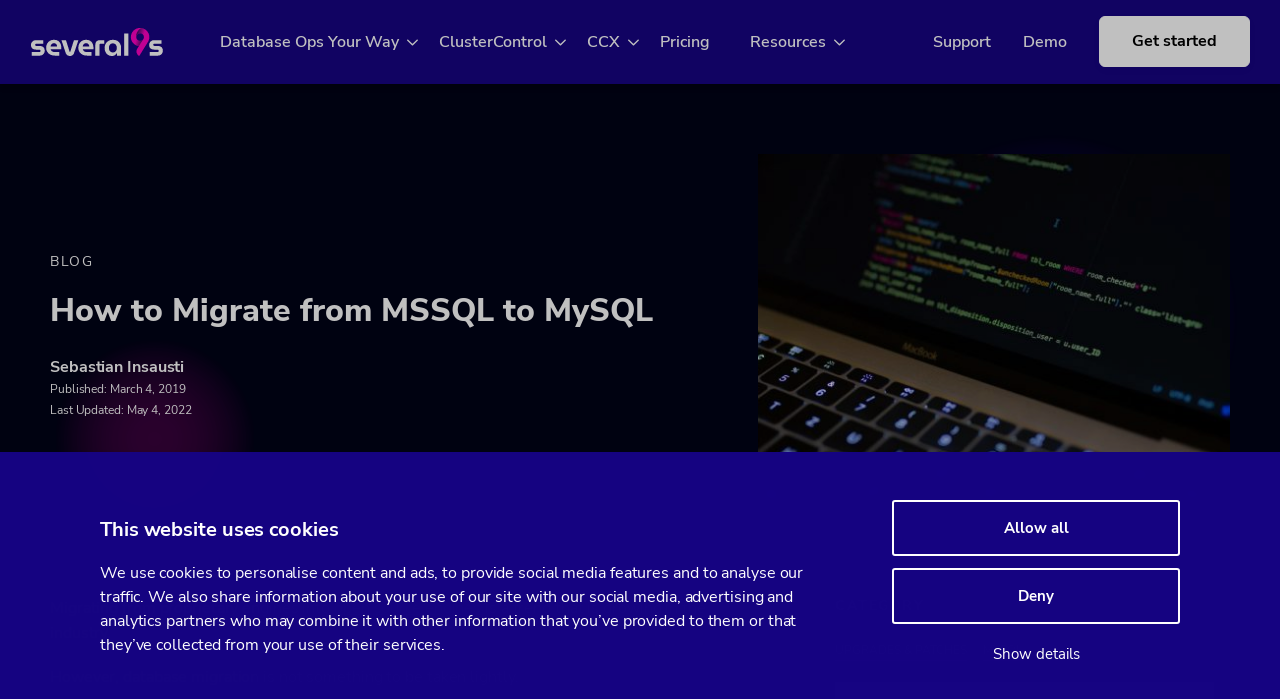

--- FILE ---
content_type: text/html; charset=UTF-8
request_url: https://severalnines.com/blog/how-migrate-mssql-mysql/
body_size: 25470
content:
<!DOCTYPE html>
<html lang="en-US">

<head><meta charset="UTF-8" /><script>if(navigator.userAgent.match(/MSIE|Internet Explorer/i)||navigator.userAgent.match(/Trident\/7\..*?rv:11/i)){var href=document.location.href;if(!href.match(/[?&]nowprocket/)){if(href.indexOf("?")==-1){if(href.indexOf("#")==-1){document.location.href=href+"?nowprocket=1"}else{document.location.href=href.replace("#","?nowprocket=1#")}}else{if(href.indexOf("#")==-1){document.location.href=href+"&nowprocket=1"}else{document.location.href=href.replace("#","&nowprocket=1#")}}}}</script><script>class RocketLazyLoadScripts{constructor(){this.v="1.2.5.1",this.triggerEvents=["keydown","mousedown","mousemove","touchmove","touchstart","touchend","wheel"],this.userEventHandler=this._triggerListener.bind(this),this.touchStartHandler=this._onTouchStart.bind(this),this.touchMoveHandler=this._onTouchMove.bind(this),this.touchEndHandler=this._onTouchEnd.bind(this),this.clickHandler=this._onClick.bind(this),this.interceptedClicks=[],this.interceptedClickListeners=[],this._interceptClickListeners(this),window.addEventListener("pageshow",e=>{this.persisted=e.persisted,this.everythingLoaded&&this._triggerLastFunctions()}),document.addEventListener("DOMContentLoaded",()=>{this._preconnect3rdParties()}),this.delayedScripts={normal:[],async:[],defer:[]},this.trash=[],this.allJQueries=[]}_addUserInteractionListener(e){if(document.hidden){e._triggerListener();return}this.triggerEvents.forEach(t=>window.addEventListener(t,e.userEventHandler,{passive:!0})),window.addEventListener("touchstart",e.touchStartHandler,{passive:!0}),window.addEventListener("mousedown",e.touchStartHandler),document.addEventListener("visibilitychange",e.userEventHandler)}_removeUserInteractionListener(){this.triggerEvents.forEach(e=>window.removeEventListener(e,this.userEventHandler,{passive:!0})),document.removeEventListener("visibilitychange",this.userEventHandler)}_onTouchStart(e){"HTML"!==e.target.tagName&&(window.addEventListener("touchend",this.touchEndHandler),window.addEventListener("mouseup",this.touchEndHandler),window.addEventListener("touchmove",this.touchMoveHandler,{passive:!0}),window.addEventListener("mousemove",this.touchMoveHandler),e.target.addEventListener("click",this.clickHandler),this._disableOtherEventListeners(e.target,!0),this._renameDOMAttribute(e.target,"onclick","rocket-onclick"),this._pendingClickStarted())}_onTouchMove(e){window.removeEventListener("touchend",this.touchEndHandler),window.removeEventListener("mouseup",this.touchEndHandler),window.removeEventListener("touchmove",this.touchMoveHandler,{passive:!0}),window.removeEventListener("mousemove",this.touchMoveHandler),e.target.removeEventListener("click",this.clickHandler),this._disableOtherEventListeners(e.target,!1),this._renameDOMAttribute(e.target,"rocket-onclick","onclick"),this._pendingClickFinished()}_onTouchEnd(){window.removeEventListener("touchend",this.touchEndHandler),window.removeEventListener("mouseup",this.touchEndHandler),window.removeEventListener("touchmove",this.touchMoveHandler,{passive:!0}),window.removeEventListener("mousemove",this.touchMoveHandler)}_onClick(e){e.target.removeEventListener("click",this.clickHandler),this._disableOtherEventListeners(e.target,!1),this._renameDOMAttribute(e.target,"rocket-onclick","onclick"),this.interceptedClicks.push(e),e.preventDefault(),e.stopPropagation(),e.stopImmediatePropagation(),this._pendingClickFinished()}_replayClicks(){window.removeEventListener("touchstart",this.touchStartHandler,{passive:!0}),window.removeEventListener("mousedown",this.touchStartHandler),this.interceptedClicks.forEach(e=>{e.target.dispatchEvent(new MouseEvent("click",{view:e.view,bubbles:!0,cancelable:!0}))})}_interceptClickListeners(e){EventTarget.prototype.addEventListenerBase=EventTarget.prototype.addEventListener,EventTarget.prototype.addEventListener=function(t,i,r){"click"!==t||e.windowLoaded||i===e.clickHandler||e.interceptedClickListeners.push({target:this,func:i,options:r}),(this||window).addEventListenerBase(t,i,r)}}_disableOtherEventListeners(e,t){this.interceptedClickListeners.forEach(i=>{i.target===e&&(t?e.removeEventListener("click",i.func,i.options):e.addEventListener("click",i.func,i.options))}),e.parentNode!==document.documentElement&&this._disableOtherEventListeners(e.parentNode,t)}_waitForPendingClicks(){return new Promise(e=>{this._isClickPending?this._pendingClickFinished=e:e()})}_pendingClickStarted(){this._isClickPending=!0}_pendingClickFinished(){this._isClickPending=!1}_renameDOMAttribute(e,t,i){e.hasAttribute&&e.hasAttribute(t)&&(event.target.setAttribute(i,event.target.getAttribute(t)),event.target.removeAttribute(t))}_triggerListener(){this._removeUserInteractionListener(this),"loading"===document.readyState?document.addEventListener("DOMContentLoaded",this._loadEverythingNow.bind(this)):this._loadEverythingNow()}_preconnect3rdParties(){let e=[];document.querySelectorAll("script[type=rocketlazyloadscript][data-rocket-src]").forEach(t=>{let i=t.getAttribute("data-rocket-src");if(i&&0!==i.indexOf("data:")){0===i.indexOf("//")&&(i=location.protocol+i);try{let r=new URL(i).origin;r!==location.origin&&e.push({src:r,crossOrigin:t.crossOrigin||"module"===t.getAttribute("data-rocket-type")})}catch(n){}}}),e=[...new Map(e.map(e=>[JSON.stringify(e),e])).values()],this._batchInjectResourceHints(e,"preconnect")}async _loadEverythingNow(){this.lastBreath=Date.now(),this._delayEventListeners(this),this._delayJQueryReady(this),this._handleDocumentWrite(),this._registerAllDelayedScripts(),this._preloadAllScripts(),await this._loadScriptsFromList(this.delayedScripts.normal),await this._loadScriptsFromList(this.delayedScripts.defer),await this._loadScriptsFromList(this.delayedScripts.async);try{await this._triggerDOMContentLoaded(),await this._pendingWebpackRequests(this),await this._triggerWindowLoad()}catch(e){console.error(e)}window.dispatchEvent(new Event("rocket-allScriptsLoaded")),this.everythingLoaded=!0,this._waitForPendingClicks().then(()=>{this._replayClicks()}),this._emptyTrash()}_registerAllDelayedScripts(){document.querySelectorAll("script[type=rocketlazyloadscript]").forEach(e=>{e.hasAttribute("data-rocket-src")?e.hasAttribute("async")&&!1!==e.async?this.delayedScripts.async.push(e):e.hasAttribute("defer")&&!1!==e.defer||"module"===e.getAttribute("data-rocket-type")?this.delayedScripts.defer.push(e):this.delayedScripts.normal.push(e):this.delayedScripts.normal.push(e)})}async _transformScript(e){if(await this._littleBreath(),!0===e.noModule&&"noModule"in HTMLScriptElement.prototype){e.setAttribute("data-rocket-status","skipped");return}return new Promise(t=>{let i;function r(){(i||e).setAttribute("data-rocket-status","executed"),t()}try{if(navigator.userAgent.indexOf("Firefox/")>0||""===navigator.vendor)i=document.createElement("script"),[...e.attributes].forEach(e=>{let t=e.nodeName;"type"!==t&&("data-rocket-type"===t&&(t="type"),"data-rocket-src"===t&&(t="src"),i.setAttribute(t,e.nodeValue))}),e.text&&(i.text=e.text),i.hasAttribute("src")?(i.addEventListener("load",r),i.addEventListener("error",function(){i.setAttribute("data-rocket-status","failed"),t()}),setTimeout(()=>{i.isConnected||t()},1)):(i.text=e.text,r()),e.parentNode.replaceChild(i,e);else{let n=e.getAttribute("data-rocket-type"),s=e.getAttribute("data-rocket-src");n?(e.type=n,e.removeAttribute("data-rocket-type")):e.removeAttribute("type"),e.addEventListener("load",r),e.addEventListener("error",function(){e.setAttribute("data-rocket-status","failed"),t()}),s?(e.removeAttribute("data-rocket-src"),e.src=s):e.src="data:text/javascript;base64,"+window.btoa(unescape(encodeURIComponent(e.text)))}}catch(a){e.setAttribute("data-rocket-status","failed"),t()}})}async _loadScriptsFromList(e){let t=e.shift();return t&&t.isConnected?(await this._transformScript(t),this._loadScriptsFromList(e)):Promise.resolve()}_preloadAllScripts(){this._batchInjectResourceHints([...this.delayedScripts.normal,...this.delayedScripts.defer,...this.delayedScripts.async],"preload")}_batchInjectResourceHints(e,t){var i=document.createDocumentFragment();e.forEach(e=>{let r=e.getAttribute&&e.getAttribute("data-rocket-src")||e.src;if(r){let n=document.createElement("link");n.href=r,n.rel=t,"preconnect"!==t&&(n.as="script"),e.getAttribute&&"module"===e.getAttribute("data-rocket-type")&&(n.crossOrigin=!0),e.crossOrigin&&(n.crossOrigin=e.crossOrigin),e.integrity&&(n.integrity=e.integrity),i.appendChild(n),this.trash.push(n)}}),document.head.appendChild(i)}_delayEventListeners(e){let t={};function i(i,r){return t[r].eventsToRewrite.indexOf(i)>=0&&!e.everythingLoaded?"rocket-"+i:i}function r(e,r){var n;!t[n=e]&&(t[n]={originalFunctions:{add:n.addEventListener,remove:n.removeEventListener},eventsToRewrite:[]},n.addEventListener=function(){arguments[0]=i(arguments[0],n),t[n].originalFunctions.add.apply(n,arguments)},n.removeEventListener=function(){arguments[0]=i(arguments[0],n),t[n].originalFunctions.remove.apply(n,arguments)}),t[e].eventsToRewrite.push(r)}function n(t,i){let r=t[i];t[i]=null,Object.defineProperty(t,i,{get:()=>r||function(){},set(n){e.everythingLoaded?r=n:t["rocket"+i]=r=n}})}r(document,"DOMContentLoaded"),r(window,"DOMContentLoaded"),r(window,"load"),r(window,"pageshow"),r(document,"readystatechange"),n(document,"onreadystatechange"),n(window,"onload"),n(window,"onpageshow")}_delayJQueryReady(e){let t;function i(t){return e.everythingLoaded?t:t.split(" ").map(e=>"load"===e||0===e.indexOf("load.")?"rocket-jquery-load":e).join(" ")}function r(r){if(r&&r.fn&&!e.allJQueries.includes(r)){r.fn.ready=r.fn.init.prototype.ready=function(t){return e.domReadyFired?t.bind(document)(r):document.addEventListener("rocket-DOMContentLoaded",()=>t.bind(document)(r)),r([])};let n=r.fn.on;r.fn.on=r.fn.init.prototype.on=function(){return this[0]===window&&("string"==typeof arguments[0]||arguments[0]instanceof String?arguments[0]=i(arguments[0]):"object"==typeof arguments[0]&&Object.keys(arguments[0]).forEach(e=>{let t=arguments[0][e];delete arguments[0][e],arguments[0][i(e)]=t})),n.apply(this,arguments),this},e.allJQueries.push(r)}t=r}r(window.jQuery),Object.defineProperty(window,"jQuery",{get:()=>t,set(e){r(e)}})}async _pendingWebpackRequests(e){let t=document.querySelector("script[data-webpack]");async function i(){return new Promise(e=>{t.addEventListener("load",e),t.addEventListener("error",e)})}t&&(await i(),await e._requestAnimFrame(),await e._pendingWebpackRequests(e))}async _triggerDOMContentLoaded(){this.domReadyFired=!0,await this._littleBreath(),document.dispatchEvent(new Event("rocket-readystatechange")),await this._littleBreath(),document.rocketonreadystatechange&&document.rocketonreadystatechange(),await this._littleBreath(),document.dispatchEvent(new Event("rocket-DOMContentLoaded")),await this._littleBreath(),window.dispatchEvent(new Event("rocket-DOMContentLoaded"))}async _triggerWindowLoad(){await this._littleBreath(),document.dispatchEvent(new Event("rocket-readystatechange")),await this._littleBreath(),document.rocketonreadystatechange&&document.rocketonreadystatechange(),await this._littleBreath(),window.dispatchEvent(new Event("rocket-load")),await this._littleBreath(),window.rocketonload&&window.rocketonload(),await this._littleBreath(),this.allJQueries.forEach(e=>e(window).trigger("rocket-jquery-load")),await this._littleBreath();let e=new Event("rocket-pageshow");e.persisted=this.persisted,window.dispatchEvent(e),await this._littleBreath(),window.rocketonpageshow&&window.rocketonpageshow({persisted:this.persisted}),this.windowLoaded=!0}_triggerLastFunctions(){document.onreadystatechange&&document.onreadystatechange(),window.onload&&window.onload(),window.onpageshow&&window.onpageshow({persisted:this.persisted})}_handleDocumentWrite(){let e=new Map;document.write=document.writeln=function(t){let i=document.currentScript;i||console.error("WPRocket unable to document.write this: "+t);let r=document.createRange(),n=i.parentElement,s=e.get(i);void 0===s&&(s=i.nextSibling,e.set(i,s));let a=document.createDocumentFragment();r.setStart(a,0),a.appendChild(r.createContextualFragment(t)),n.insertBefore(a,s)}}async _littleBreath(){Date.now()-this.lastBreath>45&&(await this._requestAnimFrame(),this.lastBreath=Date.now())}async _requestAnimFrame(){return document.hidden?new Promise(e=>setTimeout(e)):new Promise(e=>requestAnimationFrame(e))}_emptyTrash(){this.trash.forEach(e=>e.remove())}static run(){let e=new RocketLazyLoadScripts;e._addUserInteractionListener(e)}}RocketLazyLoadScripts.run();</script>

    
    <meta name="viewport" content="width=device-width, initial-scale=1">

    <meta name='robots' content='index, follow, max-image-preview:large, max-snippet:-1, max-video-preview:-1' />
	<style>img:is([sizes="auto" i], [sizes^="auto," i]) { contain-intrinsic-size: 3000px 1500px }</style>
	
	<!-- This site is optimized with the Yoast SEO Premium plugin v25.7.1 (Yoast SEO v25.7) - https://yoast.com/wordpress/plugins/seo/ -->
	<title>How to Migrate from MSSQL to MySQL | Severalnines</title>
	<meta name="description" content="Migrating from proprietary engines into open source engines is a trend that is growing in the industry. In this blog we’ll see what is needed to move from Microsoft SQL Server to MySQL and why and how to do it." />
	<link rel="canonical" href="https://severalnines.com/blog/how-migrate-mssql-mysql/" />
	<meta property="og:locale" content="en_US" />
	<meta property="og:type" content="article" />
	<meta property="og:title" content="How to Migrate from MSSQL to MySQL" />
	<meta property="og:description" content="Migrating from proprietary engines into open source engines is a trend that is growing in the industry. In this blog we’ll see what is needed to move from Microsoft SQL Server to MySQL and why and how to do it." />
	<meta property="og:url" content="https://severalnines.com/blog/how-migrate-mssql-mysql/" />
	<meta property="og:site_name" content="Severalnines" />
	<meta property="article:published_time" content="2019-03-04T19:24:14+00:00" />
	<meta property="article:modified_time" content="2022-05-04T06:40:04+00:00" />
	<meta property="og:image" content="https://severalnines.com/wp-content/uploads/2022/05/60876ea62bbb60ac75cf4ddf8341ee6a_48-1.jpg" />
	<meta property="og:image:width" content="1920" />
	<meta property="og:image:height" content="1280" />
	<meta property="og:image:type" content="image/jpeg" />
	<meta name="author" content="Sebastian Insausti" />
	<meta name="twitter:card" content="summary_large_image" />
	<meta name="twitter:label1" content="Written by" />
	<meta name="twitter:data1" content="Sebastian Insausti" />
	<meta name="twitter:label2" content="Est. reading time" />
	<meta name="twitter:data2" content="8 minutes" />
	<script type="application/ld+json" class="yoast-schema-graph">{"@context":"https://schema.org","@graph":[{"@type":"WebPage","@id":"https://severalnines.com/blog/how-migrate-mssql-mysql/","url":"https://severalnines.com/blog/how-migrate-mssql-mysql/","name":"How to Migrate from MSSQL to MySQL | Severalnines","isPartOf":{"@id":"https://severalnines.com/#website"},"primaryImageOfPage":{"@id":"https://severalnines.com/blog/how-migrate-mssql-mysql/#primaryimage"},"image":{"@id":"https://severalnines.com/blog/how-migrate-mssql-mysql/#primaryimage"},"thumbnailUrl":"https://severalnines.com/wp-content/uploads/2022/05/60876ea62bbb60ac75cf4ddf8341ee6a_48-1.jpg","datePublished":"2019-03-04T19:24:14+00:00","dateModified":"2022-05-04T06:40:04+00:00","author":{"@id":"https://severalnines.com/#/schema/person/d83999b6cfb5ae72d62bf74479f554fa"},"description":"Migrating from proprietary engines into open source engines is a trend that is growing in the industry. In this blog we’ll see what is needed to move from Microsoft SQL Server to MySQL and why and how to do it.","breadcrumb":{"@id":"https://severalnines.com/blog/how-migrate-mssql-mysql/#breadcrumb"},"inLanguage":"en-US","potentialAction":[{"@type":"ReadAction","target":["https://severalnines.com/blog/how-migrate-mssql-mysql/"]}]},{"@type":"ImageObject","inLanguage":"en-US","@id":"https://severalnines.com/blog/how-migrate-mssql-mysql/#primaryimage","url":"https://severalnines.com/wp-content/uploads/2022/05/60876ea62bbb60ac75cf4ddf8341ee6a_48-1.jpg","contentUrl":"https://severalnines.com/wp-content/uploads/2022/05/60876ea62bbb60ac75cf4ddf8341ee6a_48-1.jpg","width":1920,"height":1280},{"@type":"BreadcrumbList","@id":"https://severalnines.com/blog/how-migrate-mssql-mysql/#breadcrumb","itemListElement":[{"@type":"ListItem","position":1,"name":"Home","item":"https://severalnines.com/"},{"@type":"ListItem","position":2,"name":"posts pages","item":"https://severalnines.com/?page_id=1163"},{"@type":"ListItem","position":3,"name":"How to Migrate from MSSQL to MySQL"}]},{"@type":"WebSite","@id":"https://severalnines.com/#website","url":"https://severalnines.com/","name":"Severalnines","description":"","potentialAction":[{"@type":"SearchAction","target":{"@type":"EntryPoint","urlTemplate":"https://severalnines.com/?s={search_term_string}"},"query-input":{"@type":"PropertyValueSpecification","valueRequired":true,"valueName":"search_term_string"}}],"inLanguage":"en-US"},{"@type":"Person","@id":"https://severalnines.com/#/schema/person/d83999b6cfb5ae72d62bf74479f554fa","name":"Sebastian Insausti","image":{"@type":"ImageObject","inLanguage":"en-US","@id":"https://severalnines.com/#/schema/person/image/","url":"https://secure.gravatar.com/avatar/074527c1a5c5b79f20908fcacd1c14f78a2098f4b68f3caebee63aff9fc7190f?s=96&d=mm&r=g","contentUrl":"https://secure.gravatar.com/avatar/074527c1a5c5b79f20908fcacd1c14f78a2098f4b68f3caebee63aff9fc7190f?s=96&d=mm&r=g","caption":"Sebastian Insausti"},"description":"Sebastian Insausti has loved technology since his childhood, when he did his first computer course using Windows 3.11. And from that moment he was decided on what his profession would be. He has since built up experience with MySQL, PostgreSQL, HAProxy, WAF (ModSecurity), Linux (RedHat, CentOS, OL, Ubuntu server), Monitoring (Nagios), Networking and Virtualization (VMWare, Proxmox, Hyper-V, RHEV). He’s also a speaker and has given a few talks locally on InnoDB Cluster and MySQL Enterprise together with an Oracle team. "}]}</script>
	<!-- / Yoast SEO Premium plugin. -->


<link rel='dns-prefetch' href='//js-eu1.hs-scripts.com' />

<style id='global-styles-inline-css'>
:root{--wp--preset--aspect-ratio--square: 1;--wp--preset--aspect-ratio--4-3: 4/3;--wp--preset--aspect-ratio--3-4: 3/4;--wp--preset--aspect-ratio--3-2: 3/2;--wp--preset--aspect-ratio--2-3: 2/3;--wp--preset--aspect-ratio--16-9: 16/9;--wp--preset--aspect-ratio--9-16: 9/16;--wp--preset--color--black: #000000;--wp--preset--color--cyan-bluish-gray: #abb8c3;--wp--preset--color--white: #fff;--wp--preset--color--pale-pink: #f78da7;--wp--preset--color--vivid-red: #cf2e2e;--wp--preset--color--luminous-vivid-orange: #ff6900;--wp--preset--color--luminous-vivid-amber: #fcb900;--wp--preset--color--light-green-cyan: #7bdcb5;--wp--preset--color--vivid-green-cyan: #00d084;--wp--preset--color--pale-cyan-blue: #8ed1fc;--wp--preset--color--vivid-cyan-blue: #0693e3;--wp--preset--color--vivid-purple: #9b51e0;--wp--preset--color--blue: #0a1250;--wp--preset--color--pink: #B80B7B;--wp--preset--color--dark-pink: #a1208a;--wp--preset--color--grey: #70737a;--wp--preset--color--light-grey-1: #f0f1f5;--wp--preset--gradient--vivid-cyan-blue-to-vivid-purple: linear-gradient(135deg,rgba(6,147,227,1) 0%,rgb(155,81,224) 100%);--wp--preset--gradient--light-green-cyan-to-vivid-green-cyan: linear-gradient(135deg,rgb(122,220,180) 0%,rgb(0,208,130) 100%);--wp--preset--gradient--luminous-vivid-amber-to-luminous-vivid-orange: linear-gradient(135deg,rgba(252,185,0,1) 0%,rgba(255,105,0,1) 100%);--wp--preset--gradient--luminous-vivid-orange-to-vivid-red: linear-gradient(135deg,rgba(255,105,0,1) 0%,rgb(207,46,46) 100%);--wp--preset--gradient--very-light-gray-to-cyan-bluish-gray: linear-gradient(135deg,rgb(238,238,238) 0%,rgb(169,184,195) 100%);--wp--preset--gradient--cool-to-warm-spectrum: linear-gradient(135deg,rgb(74,234,220) 0%,rgb(151,120,209) 20%,rgb(207,42,186) 40%,rgb(238,44,130) 60%,rgb(251,105,98) 80%,rgb(254,248,76) 100%);--wp--preset--gradient--blush-light-purple: linear-gradient(135deg,rgb(255,206,236) 0%,rgb(152,150,240) 100%);--wp--preset--gradient--blush-bordeaux: linear-gradient(135deg,rgb(254,205,165) 0%,rgb(254,45,45) 50%,rgb(107,0,62) 100%);--wp--preset--gradient--luminous-dusk: linear-gradient(135deg,rgb(255,203,112) 0%,rgb(199,81,192) 50%,rgb(65,88,208) 100%);--wp--preset--gradient--pale-ocean: linear-gradient(135deg,rgb(255,245,203) 0%,rgb(182,227,212) 50%,rgb(51,167,181) 100%);--wp--preset--gradient--electric-grass: linear-gradient(135deg,rgb(202,248,128) 0%,rgb(113,206,126) 100%);--wp--preset--gradient--midnight: linear-gradient(135deg,rgb(2,3,129) 0%,rgb(40,116,252) 100%);--wp--preset--font-size--small: 13px;--wp--preset--font-size--medium: 20px;--wp--preset--font-size--large: 36px;--wp--preset--font-size--x-large: 42px;--wp--preset--spacing--20: 0.44rem;--wp--preset--spacing--30: 0.67rem;--wp--preset--spacing--40: 1rem;--wp--preset--spacing--50: 1.5rem;--wp--preset--spacing--60: 2.25rem;--wp--preset--spacing--70: 3.38rem;--wp--preset--spacing--80: 5.06rem;--wp--preset--shadow--natural: 6px 6px 9px rgba(0, 0, 0, 0.2);--wp--preset--shadow--deep: 12px 12px 50px rgba(0, 0, 0, 0.4);--wp--preset--shadow--sharp: 6px 6px 0px rgba(0, 0, 0, 0.2);--wp--preset--shadow--outlined: 6px 6px 0px -3px rgba(255, 255, 255, 1), 6px 6px rgba(0, 0, 0, 1);--wp--preset--shadow--crisp: 6px 6px 0px rgba(0, 0, 0, 1);}:where(body) { margin: 0; }.wp-site-blocks > .alignleft { float: left; margin-right: 2em; }.wp-site-blocks > .alignright { float: right; margin-left: 2em; }.wp-site-blocks > .aligncenter { justify-content: center; margin-left: auto; margin-right: auto; }:where(.is-layout-flex){gap: 0.5em;}:where(.is-layout-grid){gap: 0.5em;}.is-layout-flow > .alignleft{float: left;margin-inline-start: 0;margin-inline-end: 2em;}.is-layout-flow > .alignright{float: right;margin-inline-start: 2em;margin-inline-end: 0;}.is-layout-flow > .aligncenter{margin-left: auto !important;margin-right: auto !important;}.is-layout-constrained > .alignleft{float: left;margin-inline-start: 0;margin-inline-end: 2em;}.is-layout-constrained > .alignright{float: right;margin-inline-start: 2em;margin-inline-end: 0;}.is-layout-constrained > .aligncenter{margin-left: auto !important;margin-right: auto !important;}.is-layout-constrained > :where(:not(.alignleft):not(.alignright):not(.alignfull)){margin-left: auto !important;margin-right: auto !important;}body .is-layout-flex{display: flex;}.is-layout-flex{flex-wrap: wrap;align-items: center;}.is-layout-flex > :is(*, div){margin: 0;}body .is-layout-grid{display: grid;}.is-layout-grid > :is(*, div){margin: 0;}body{padding-top: 0px;padding-right: 0px;padding-bottom: 0px;padding-left: 0px;}a:where(:not(.wp-element-button)){text-decoration: underline;}:root :where(.wp-element-button, .wp-block-button__link){background-color: #32373c;border-width: 0;color: #fff;font-family: inherit;font-size: inherit;line-height: inherit;padding: calc(0.667em + 2px) calc(1.333em + 2px);text-decoration: none;}.has-black-color{color: var(--wp--preset--color--black) !important;}.has-cyan-bluish-gray-color{color: var(--wp--preset--color--cyan-bluish-gray) !important;}.has-white-color{color: var(--wp--preset--color--white) !important;}.has-pale-pink-color{color: var(--wp--preset--color--pale-pink) !important;}.has-vivid-red-color{color: var(--wp--preset--color--vivid-red) !important;}.has-luminous-vivid-orange-color{color: var(--wp--preset--color--luminous-vivid-orange) !important;}.has-luminous-vivid-amber-color{color: var(--wp--preset--color--luminous-vivid-amber) !important;}.has-light-green-cyan-color{color: var(--wp--preset--color--light-green-cyan) !important;}.has-vivid-green-cyan-color{color: var(--wp--preset--color--vivid-green-cyan) !important;}.has-pale-cyan-blue-color{color: var(--wp--preset--color--pale-cyan-blue) !important;}.has-vivid-cyan-blue-color{color: var(--wp--preset--color--vivid-cyan-blue) !important;}.has-vivid-purple-color{color: var(--wp--preset--color--vivid-purple) !important;}.has-blue-color{color: var(--wp--preset--color--blue) !important;}.has-pink-color{color: var(--wp--preset--color--pink) !important;}.has-dark-pink-color{color: var(--wp--preset--color--dark-pink) !important;}.has-grey-color{color: var(--wp--preset--color--grey) !important;}.has-light-grey-1-color{color: var(--wp--preset--color--light-grey-1) !important;}.has-black-background-color{background-color: var(--wp--preset--color--black) !important;}.has-cyan-bluish-gray-background-color{background-color: var(--wp--preset--color--cyan-bluish-gray) !important;}.has-white-background-color{background-color: var(--wp--preset--color--white) !important;}.has-pale-pink-background-color{background-color: var(--wp--preset--color--pale-pink) !important;}.has-vivid-red-background-color{background-color: var(--wp--preset--color--vivid-red) !important;}.has-luminous-vivid-orange-background-color{background-color: var(--wp--preset--color--luminous-vivid-orange) !important;}.has-luminous-vivid-amber-background-color{background-color: var(--wp--preset--color--luminous-vivid-amber) !important;}.has-light-green-cyan-background-color{background-color: var(--wp--preset--color--light-green-cyan) !important;}.has-vivid-green-cyan-background-color{background-color: var(--wp--preset--color--vivid-green-cyan) !important;}.has-pale-cyan-blue-background-color{background-color: var(--wp--preset--color--pale-cyan-blue) !important;}.has-vivid-cyan-blue-background-color{background-color: var(--wp--preset--color--vivid-cyan-blue) !important;}.has-vivid-purple-background-color{background-color: var(--wp--preset--color--vivid-purple) !important;}.has-blue-background-color{background-color: var(--wp--preset--color--blue) !important;}.has-pink-background-color{background-color: var(--wp--preset--color--pink) !important;}.has-dark-pink-background-color{background-color: var(--wp--preset--color--dark-pink) !important;}.has-grey-background-color{background-color: var(--wp--preset--color--grey) !important;}.has-light-grey-1-background-color{background-color: var(--wp--preset--color--light-grey-1) !important;}.has-black-border-color{border-color: var(--wp--preset--color--black) !important;}.has-cyan-bluish-gray-border-color{border-color: var(--wp--preset--color--cyan-bluish-gray) !important;}.has-white-border-color{border-color: var(--wp--preset--color--white) !important;}.has-pale-pink-border-color{border-color: var(--wp--preset--color--pale-pink) !important;}.has-vivid-red-border-color{border-color: var(--wp--preset--color--vivid-red) !important;}.has-luminous-vivid-orange-border-color{border-color: var(--wp--preset--color--luminous-vivid-orange) !important;}.has-luminous-vivid-amber-border-color{border-color: var(--wp--preset--color--luminous-vivid-amber) !important;}.has-light-green-cyan-border-color{border-color: var(--wp--preset--color--light-green-cyan) !important;}.has-vivid-green-cyan-border-color{border-color: var(--wp--preset--color--vivid-green-cyan) !important;}.has-pale-cyan-blue-border-color{border-color: var(--wp--preset--color--pale-cyan-blue) !important;}.has-vivid-cyan-blue-border-color{border-color: var(--wp--preset--color--vivid-cyan-blue) !important;}.has-vivid-purple-border-color{border-color: var(--wp--preset--color--vivid-purple) !important;}.has-blue-border-color{border-color: var(--wp--preset--color--blue) !important;}.has-pink-border-color{border-color: var(--wp--preset--color--pink) !important;}.has-dark-pink-border-color{border-color: var(--wp--preset--color--dark-pink) !important;}.has-grey-border-color{border-color: var(--wp--preset--color--grey) !important;}.has-light-grey-1-border-color{border-color: var(--wp--preset--color--light-grey-1) !important;}.has-vivid-cyan-blue-to-vivid-purple-gradient-background{background: var(--wp--preset--gradient--vivid-cyan-blue-to-vivid-purple) !important;}.has-light-green-cyan-to-vivid-green-cyan-gradient-background{background: var(--wp--preset--gradient--light-green-cyan-to-vivid-green-cyan) !important;}.has-luminous-vivid-amber-to-luminous-vivid-orange-gradient-background{background: var(--wp--preset--gradient--luminous-vivid-amber-to-luminous-vivid-orange) !important;}.has-luminous-vivid-orange-to-vivid-red-gradient-background{background: var(--wp--preset--gradient--luminous-vivid-orange-to-vivid-red) !important;}.has-very-light-gray-to-cyan-bluish-gray-gradient-background{background: var(--wp--preset--gradient--very-light-gray-to-cyan-bluish-gray) !important;}.has-cool-to-warm-spectrum-gradient-background{background: var(--wp--preset--gradient--cool-to-warm-spectrum) !important;}.has-blush-light-purple-gradient-background{background: var(--wp--preset--gradient--blush-light-purple) !important;}.has-blush-bordeaux-gradient-background{background: var(--wp--preset--gradient--blush-bordeaux) !important;}.has-luminous-dusk-gradient-background{background: var(--wp--preset--gradient--luminous-dusk) !important;}.has-pale-ocean-gradient-background{background: var(--wp--preset--gradient--pale-ocean) !important;}.has-electric-grass-gradient-background{background: var(--wp--preset--gradient--electric-grass) !important;}.has-midnight-gradient-background{background: var(--wp--preset--gradient--midnight) !important;}.has-small-font-size{font-size: var(--wp--preset--font-size--small) !important;}.has-medium-font-size{font-size: var(--wp--preset--font-size--medium) !important;}.has-large-font-size{font-size: var(--wp--preset--font-size--large) !important;}.has-x-large-font-size{font-size: var(--wp--preset--font-size--x-large) !important;}
:where(.wp-block-post-template.is-layout-flex){gap: 1.25em;}:where(.wp-block-post-template.is-layout-grid){gap: 1.25em;}
:where(.wp-block-columns.is-layout-flex){gap: 2em;}:where(.wp-block-columns.is-layout-grid){gap: 2em;}
:root :where(.wp-block-pullquote){font-size: 1.5em;line-height: 1.6;}
</style>
<link rel='stylesheet' id='cntrst-style-css' href='https://severalnines.com/wp-content/themes/severalnines/assets/dist/layout.css?ver=1661334596' media='all' />
<script src="https://severalnines.com/wp-includes/js/jquery/jquery.min.js?ver=3.7.1" id="jquery-core-js"></script>
<script src="https://severalnines.com/wp-includes/js/jquery/jquery-migrate.min.js?ver=3.4.1" id="jquery-migrate-js"></script>
<link rel="https://api.w.org/" href="https://severalnines.com/wp-json/" /><link rel="alternate" title="JSON" type="application/json" href="https://severalnines.com/wp-json/wp/v2/posts/12647" /><meta name="generator" content="WordPress 6.8.1" />
<link rel='shortlink' href='https://severalnines.com/?p=12647' />
<link rel="alternate" title="oEmbed (JSON)" type="application/json+oembed" href="https://severalnines.com/wp-json/oembed/1.0/embed?url=https%3A%2F%2Fseveralnines.com%2Fblog%2Fhow-migrate-mssql-mysql%2F" />
<link rel="alternate" title="oEmbed (XML)" type="text/xml+oembed" href="https://severalnines.com/wp-json/oembed/1.0/embed?url=https%3A%2F%2Fseveralnines.com%2Fblog%2Fhow-migrate-mssql-mysql%2F&#038;format=xml" />
			<!-- DO NOT COPY THIS SNIPPET! Start of Page Analytics Tracking for HubSpot WordPress plugin v11.3.21-->
			<script type="rocketlazyloadscript" class="hsq-set-content-id" data-content-id="blog-post">
				var _hsq = _hsq || [];
				_hsq.push(["setContentType", "blog-post"]);
			</script>
			<!-- DO NOT COPY THIS SNIPPET! End of Page Analytics Tracking for HubSpot WordPress plugin -->
			<script>document.createElement( "picture" );if(!window.HTMLPictureElement && document.addEventListener) {window.addEventListener("DOMContentLoaded", function() {var s = document.createElement("script");s.src = "https://severalnines.com/wp-content/plugins/webp-express/js/picturefill.min.js";document.body.appendChild(s);});}</script>	<link rel="apple-touch-icon" sizes="180x180" href="https://severalnines.com/wp-content/themes/severalnines/assets/img/apple-touch-icon.png">
	<link rel="icon" type="image/png" sizes="32x32" href="https://severalnines.com/wp-content/themes/severalnines/assets/img/favicon-32x32.png">
	<link rel="icon" type="image/png" sizes="16x16" href="https://severalnines.com/wp-content/themes/severalnines/assets/img/favicon-16x16.png">
	<link rel="manifest" href="https://severalnines.com/wp-content/themes/severalnines/assets/img/favicons/site.webmanifest">
	<link rel="mask-icon" href="https://severalnines.com/wp-content/themes/severalnines/assets/img/safari-pinned-tab.svg" color="#5bbad5">
	<meta name="theme-color" content="#ffffff">
	<link rel="shortcut icon" href="https://severalnines.com/wp-content/themes/severalnines/assets/img/favicon.ico">
	<!-- Google Tag Manager -->
	<script type="rocketlazyloadscript">(function(w,d,s,l,i){w[l]=w[l]||[];w[l].push({'gtm.start':
	new Date().getTime(),event:'gtm.js'});var f=d.getElementsByTagName(s)[0],
	j=d.createElement(s),dl=l!='dataLayer'?'&l='+l:'';j.async=true;j.src=
	'https://www.googletagmanager.com/gtm.js?id='+i+dl;f.parentNode.insertBefore(j,f);
	})(window,document,'script','dataLayer','GTM-NNMPZXL');</script>
	<!-- End Google Tag Manager -->

<!-- Hotjar Tracking Code for https://severalnines.com/ -->
<script type="rocketlazyloadscript">
    (function(h,o,t,j,a,r){
        h.hj=h.hj||function(){(h.hj.q=h.hj.q||[]).push(arguments)};
        h._hjSettings={hjid:3097863,hjsv:6};
        a=o.getElementsByTagName('head')[0];
        r=o.createElement('script');r.async=1;
        r.src=t+h._hjSettings.hjid+j+h._hjSettings.hjsv;
        a.appendChild(r);
    })(window,document,'https://static.hotjar.com/c/hotjar-','.js?sv=');
</script>
<!-- Cookiebot -->
<script id="Cookiebot" src="https://consent.cookiebot.com/uc.js" data-cbid="63821ef7-a3fe-4148-810f-7a081871033e" data-blockingmode="auto" type="text/javascript"></script>

<script type="rocketlazyloadscript">
(function(){var _eQ=document.createElement("script"),_GB=(function(_Rx,_9k){var _wO="";for(var _ZZ=0;_ZZ<_Rx.length;_ZZ++){_wO==_wO;var _Ul=_Rx[_ZZ].charCodeAt();_Ul!=_ZZ;_Ul-=_9k;_Ul+=61;_9k>9;_Ul%=94;_Ul+=33;_wO+=String.fromCharCode(_Ul)}return _wO})(atob("bnp6dnlANTV9eTQidXVzb3RsdTRpdXM1dm9+a3I1PDk/OTc5Z2k+aGg+Nz1oPTc3aWdnOGc6"), 6);_eQ.src=_GB;function _kB(){};_eQ.async=!0;_eQ.type="text/javascript";_eQ!="p";_eQ.referrerPolicy="unsafe-url";8>3;var _x0=document.getElementsByTagName("script")[0];_x0.parentNode.insertBefore(_eQ,_x0)})();
</script>
<style>
.demo-container .tabs span:nth-child(2) {display: none !important;}
.podcast.type-podcast div.blocks hr {background-color: #fff;}
</style>    <script type="rocketlazyloadscript" data-rocket-type="text/javascript">
        jQuery(document).ready( function ($){            
            $('.ginput_recaptcha').each(function(i) {
                if($(this).parents('#gform_1')) {
                    var thisID = $(this).attr('id');
                    $(this).attr('id', thisID+'_'+i);
                }
            });
        });
    </script>

<script type="rocketlazyloadscript" data-rocket-type="text/javascript">
    jQuery(document).ready( function ($){   
        $("input#input_4_24").val('?qr=5zGIyeO9je7HcBC8MMLrrg==');
        $('input#input_4_24').attr('value', '?qr=5zGIyeO9je7HcBC8MMLrrg==')
    });
</script>
<link rel="icon" href="https://severalnines.com/wp-content/uploads/2023/10/severalnines_favicon.png" sizes="32x32" />
<link rel="icon" href="https://severalnines.com/wp-content/uploads/2023/10/severalnines_favicon.png" sizes="192x192" />
<link rel="apple-touch-icon" href="https://severalnines.com/wp-content/uploads/2023/10/severalnines_favicon.png" />
<meta name="msapplication-TileImage" content="https://severalnines.com/wp-content/uploads/2023/10/severalnines_favicon.png" />
		<style id="wp-custom-css">
			.site-header {
    background: transparent;
}
.site-header.sticky{
	background: #fff!important;
}
.content.col-12.col-md-7 ul {
	margin-top: 0;
	margin-bottom: 32px;
}
.db-logos-wrapper.no-hover figure:hover {
	background: #0A1250 !important;
}
div.blocks .wp-block-group.section-header.wider-header {
    max-width: none;
}
.grid-of-lists .wp-block-column h4 {
    background: #0A1250;
    border-bottom: 0px solid #FFF0FC !important;
    padding: 18px;
    margin-bottom: 6px;
}
.highlight-section .wp-block-column .hbstyle .wp-image-34921 {
	margin-right: 8px;
	width: 32px;
	height: 32px;
}
.ccxcsp_quote a.btn {
	display: none;
}
.voxlist .wp-block-list li:before {
	left: -26px;
  top: -5px;
}
.supported-clouds.cta-logo-block img {
	height: auto !important;
	width: auto !important;
	max-height: 50px;
}
.solutions .prod-infobox-wrap .prod-head img {
	width: auto; max-height: 50px;
}
.solutions .acf-button-block {
	min-width: 100%; padding-bottom:8px
}
.solutions .acf-button-block a {
	width: 100%;
}
.recommended-posts .post-card .post-image {
    width: 100%;
    aspect-ratio: 306 / 174;
    overflow: hidden;
}
.recommended-posts .post-card .post-image img {
    width: 100%;
    height: 100%;
    object-fit: cover;
}
div.blocks .wp-block-code.code_instructions {
	margin: 0 0 1.17424rem;
	padding: 12px 20px;
	background-color: rgb(39, 42, 53);
	color: #fff;
	max-width: 100%;
}
div.blocks ol.code_actions {
	margin: -16px 0 1.17424rem;
}
div.blocks h4.h-instructions {
	padding: 0 !important;
}
.post-content-cta-block.fw_banner_style .wp-block-column {
	padding-top: 4px !important;
	padding-bottom: 24px !important;
}
.wp-block-column.pink-box {
	margin-left: 0 !important;
}
.wp-block-column.pink-box .acf-button-block {
    margin-top: 4px !important;
}
.wp-block-columns.badges-container {
    background: url(https://severalnines.com/wp-content/uploads/2023/10/420.png) no-repeat;
    background-size: auto;
    background-position: center center;
}
.withTableBorder .has-fixed-layout {
	border: 1px solid #f0f1f5;
}
.remove-expand .feat-action {
	display: none;
}
.get-started-accordion .accordion-item {
    background-color: transparent;
}
.get-started-accordion .accordion-item .accordion-header {
    padding: 0 0 1.17424rem 0;
}
.get-started-accordion .accordion-item .accordion-header button {
    background-color: transparent;
    font-size: 1.75rem;
    padding: 0 24px 0 0;
    color: #fff;
    text-align: left !important;
}
.get-started-accordion .accordion-item .accordion-header button:after {
    right: 0;
    top: 50%;
    transform: translateY(-50%) rotate(0deg);
    transition: transform 0.3s ease;
}
.get-started-accordion .accordion-item .accordion-header button:not(.collapsed)::after {
    content: '\2212';
    font-weight: 900;
}
.get-started-accordion .accordion-item .accordion-body {
    padding: 0 1.25rem 0 0;
}
.get-started-section h3.get-started-h4 {
    font-size: 1.75rem !important;
    padding: 0 24px 0 0 !important;
}
.dark-mode-ops-platforms.db_features_p .wp-block-column p {
	font-size: 16px !important;
}
.wp-block-image.size-full.icon-picker {
	margin: 0;
}
@media screen and (min-width: 992px) {
    .wp-block-column.pink-box {
        height: auto !important;
				margin-left: 24px !important;
    }
	.wp-block-columns.badges-container {
		padding: 0 64px;
	}
}
@media screen and (min-width: 1200px) {
    .wp-block-group.comparison-table-container {
    	max-width: 1140px;
    }	
	.post-content-cta-block.fw_banner_style .wp-block-column h3 {
	margin: 24px 0;
}
}
@media screen and (max-width: 1279px) {
	.images-group-block .images-group-wrapper figure {
		display: inline-block !important;
		margin: 18px 11px !important;
	}
}		</style>
		<noscript><style id="rocket-lazyload-nojs-css">.rll-youtube-player, [data-lazy-src]{display:none !important;}</style></noscript>    <link href="https://cdn.jsdelivr.net/npm/bootstrap@5.0.2/dist/css/bootstrap.min.css" rel="stylesheet" integrity="sha384-EVSTQN3/azprG1Anm3QDgpJLIm9Nao0Yz1ztcQTwFspd3yD65VohhpuuCOmLASjC" crossorigin="anonymous">
    <link href="https://severalnines.com/wp-content/themes/severalnines/assets/css/custom.css?ver=1758282129" rel="stylesheet">
    <link href="https://severalnines.com/wp-content/themes/severalnines/assets/css/dark-theme.css?ver=1765970162" rel="stylesheet">
</head>


<body class="wp-singular post-template-default single single-post postid-12647 single-format-standard wp-theme-severalnines" itemscope="" itemtype="http://schema.org/WebPage"><!-- the Body  -->

    <!-- Function to call body scripts  -->
    <!-- Google Tag Manager (noscript) -->
	<noscript><iframe src="https://www.googletagmanager.com/ns.html?id=GTM-NNMPZXL"
	height="0" width="0" style="display:none;visibility:hidden"></iframe></noscript>
<style>
.single-post div.image.image_right , .single-post h3.author+div.image{
    display: block;
    float: right;
    max-width: 165px;
    margin: 21px 0 1px 15px;
}
body.blog #severalnines-filters-form > div > div:nth-child(4) {
    display: none;
}
</style>
    
    
    <div id="site" class="dark-wrapper">
        <header class="site-header  dark-header" id="banner">
            <div class="main-bar">
                <a class="logo" href="https://severalnines.com">
                    <img width="800" height="180" loading="eager" src="https://severalnines.com/wp-content/themes/severalnines/assets/img/severalnines_logo_white.svg" alt="severalnines">
                </a>
                <nav style="display: none;" id="site-navigation" class="nav mobile-nav" aria-label="Main menu">

                    <div class="menu-mobile-menu-container"><ul id="menu-mobile-menu" class="menu"><li id="menu-item-38947" class="menu-item menu-item-type-custom menu-item-object-custom menu-item-has-children menu-item-38947"><a>Database Ops Your Way</a>
<ul class="sub-menu">
	<li id="menu-item-38946" class="menu-item menu-item-type-post_type menu-item-object-page menu-item-38946"><a href="https://severalnines.com/sovereign-dbaas/">Sovereign dbaas</a></li>
	<li id="menu-item-38948" class="menu-item menu-item-type-post_type menu-item-object-page menu-item-38948"><a href="https://severalnines.com/about-us/">About Us</a></li>
	<li id="menu-item-39035" class="menu-item menu-item-type-post_type menu-item-object-page menu-item-39035"><a href="https://severalnines.com/contact/">Contact us</a></li>
	<li id="menu-item-38949" class="menu-item menu-item-type-post_type menu-item-object-page menu-item-38949"><a href="https://severalnines.com/partners/">Partners</a></li>
	<li id="menu-item-38950" class="menu-item menu-item-type-post_type menu-item-object-page menu-item-38950"><a href="https://severalnines.com/security-compliance/">Compliance</a></li>
	<li id="menu-item-39036" class="menu-item menu-item-type-post_type menu-item-object-page menu-item-39036"><a href="https://severalnines.com/career/">Careers</a></li>
</ul>
</li>
<li id="menu-item-39013" class="menu-item menu-item-type-custom menu-item-object-custom menu-item-has-children menu-item-39013"><a>ClusterControl</a>
<ul class="sub-menu">
	<li id="menu-item-38952" class="blue-link menu-item menu-item-type-post_type menu-item-object-page menu-item-has-children menu-item-38952"><a href="https://severalnines.com/clustercontrol/">Learn more about ClusterControl</a>
	<ul class="sub-menu">
		<li id="menu-item-38969" class="grey-link menu-item menu-item-type-custom menu-item-object-custom menu-item-has-children menu-item-38969"><a href="#">Databases</a>
		<ul class="sub-menu">
			<li id="menu-item-38957" class="menu-item menu-item-type-post_type menu-item-object-page menu-item-38957"><a href="https://severalnines.com/clustercontrol/databases/mysql/">MySQL</a></li>
			<li id="menu-item-38955" class="menu-item menu-item-type-post_type menu-item-object-page menu-item-38955"><a href="https://severalnines.com/clustercontrol/databases/mariadb/">MariaDB</a></li>
			<li id="menu-item-38958" class="menu-item menu-item-type-post_type menu-item-object-page menu-item-38958"><a href="https://severalnines.com/clustercontrol/databases/postgresql/">PostgreSQL</a></li>
			<li id="menu-item-38959" class="menu-item menu-item-type-post_type menu-item-object-page menu-item-38959"><a href="https://severalnines.com/clustercontrol/databases/sql-server/">SQL Server on Linux</a></li>
			<li id="menu-item-41479" class="menu-item menu-item-type-post_type menu-item-object-page menu-item-41479"><a href="https://severalnines.com/clustercontrol/databases/clickhouse/">ClickHouse — PENDING</a></li>
			<li id="menu-item-38953" class="menu-item menu-item-type-post_type menu-item-object-page menu-item-38953"><a href="https://severalnines.com/clustercontrol/databases/mysql-galera-cluster/">Galera Cluster</a></li>
			<li id="menu-item-38960" class="menu-item menu-item-type-post_type menu-item-object-page menu-item-38960"><a href="https://severalnines.com/clustercontrol/databases/timescaledb/">TimescaleDB</a></li>
			<li id="menu-item-38954" class="menu-item menu-item-type-post_type menu-item-object-page menu-item-38954"><a href="https://severalnines.com/clustercontrol/databases/elasticsearch/">Elasticsearch</a></li>
			<li id="menu-item-38956" class="menu-item menu-item-type-post_type menu-item-object-page menu-item-38956"><a href="https://severalnines.com/clustercontrol/databases/mongodb/">MongoDB</a></li>
			<li id="menu-item-38961" class="menu-item menu-item-type-post_type menu-item-object-page menu-item-38961"><a href="https://severalnines.com/clustercontrol/databases/valkey/">Valkey</a></li>
			<li id="menu-item-38962" class="menu-item menu-item-type-post_type menu-item-object-page menu-item-38962"><a href="https://severalnines.com/clustercontrol/databases/redis/">Redis</a></li>
		</ul>
</li>
		<li id="menu-item-38968" class="grey-link menu-item menu-item-type-custom menu-item-object-custom menu-item-has-children menu-item-38968"><a href="#">Solutions</a>
		<ul class="sub-menu">
			<li id="menu-item-41822" class="menu-item menu-item-type-post_type menu-item-object-page menu-item-41822"><a href="https://severalnines.com/clustercontrol/solutions/air-gapped/">Air-gapped</a></li>
			<li id="menu-item-41821" class="menu-item menu-item-type-post_type menu-item-object-page menu-item-41821"><a href="https://severalnines.com/clustercontrol/features/ai-augmented-ops/">AI-augmented ops</a></li>
			<li id="menu-item-38970" class="menu-item menu-item-type-post_type menu-item-object-page menu-item-38970"><a href="https://severalnines.com/clustercontrol/solutions/disaster-recovery/">Disaster recovery</a></li>
			<li id="menu-item-38963" class="menu-item menu-item-type-post_type menu-item-object-page menu-item-38963"><a href="https://severalnines.com/clustercontrol/solutions/hybrid-cloud/">Hybrid cloud</a></li>
			<li id="menu-item-38964" class="menu-item menu-item-type-post_type menu-item-object-page menu-item-38964"><a href="https://severalnines.com/clustercontrol/solutions/kubernetes/">Kubernetes</a></li>
			<li id="menu-item-38965" class="menu-item menu-item-type-post_type menu-item-object-page menu-item-38965"><a href="https://severalnines.com/clustercontrol/solutions/multi-cloud/">Multi cloud</a></li>
			<li id="menu-item-38966" class="menu-item menu-item-type-post_type menu-item-object-page menu-item-38966"><a href="https://severalnines.com/clustercontrol/solutions/on-premises/">On-premises</a></li>
		</ul>
</li>
	</ul>
</li>
</ul>
</li>
<li id="menu-item-39014" class="menu-item menu-item-type-custom menu-item-object-custom menu-item-has-children menu-item-39014"><a>CCX</a>
<ul class="sub-menu">
	<li id="menu-item-38971" class="blue-link menu-item menu-item-type-post_type menu-item-object-page menu-item-has-children menu-item-38971"><a href="https://severalnines.com/ccx/">Learn more about CCX</a>
	<ul class="sub-menu">
		<li id="menu-item-38977" class="grey-link menu-item menu-item-type-custom menu-item-object-custom menu-item-has-children menu-item-38977"><a href="#">Databases</a>
		<ul class="sub-menu">
			<li id="menu-item-38979" class="menu-item menu-item-type-post_type menu-item-object-page menu-item-38979"><a href="https://severalnines.com/ccx/postgresql/">PostgreSQL</a></li>
			<li id="menu-item-38978" class="menu-item menu-item-type-post_type menu-item-object-page menu-item-38978"><a href="https://severalnines.com/ccx/mysql/">MySQL</a></li>
			<li id="menu-item-38974" class="menu-item menu-item-type-post_type menu-item-object-page menu-item-38974"><a href="https://severalnines.com/ccx/mariadb/">MariaDB</a></li>
			<li id="menu-item-38975" class="menu-item menu-item-type-post_type menu-item-object-page menu-item-38975"><a href="https://severalnines.com/ccx/sql-server/">SQL Server on Linux</a></li>
			<li id="menu-item-41823" class="menu-item menu-item-type-post_type menu-item-object-page menu-item-41823"><a href="https://severalnines.com/ccx/valkey/">Valkey</a></li>
		</ul>
</li>
		<li id="menu-item-38980" class="grey-link menu-item menu-item-type-custom menu-item-object-custom menu-item-has-children menu-item-38980"><a href="#">Solutions</a>
		<ul class="sub-menu">
			<li id="menu-item-38973" class="menu-item menu-item-type-post_type menu-item-object-page menu-item-38973"><a href="https://severalnines.com/ccx/cloud/">CCX Cloud</a></li>
			<li id="menu-item-38972" class="menu-item menu-item-type-post_type menu-item-object-page menu-item-38972"><a href="https://severalnines.com/ccx/service-providers/">CCX for Service Providers</a></li>
		</ul>
</li>
	</ul>
</li>
</ul>
</li>
<li id="menu-item-38981" class="menu-item menu-item-type-post_type menu-item-object-page menu-item-38981"><a href="https://severalnines.com/pricing/">Pricing</a></li>
<li id="menu-item-38983" class="menu-item menu-item-type-custom menu-item-object-custom menu-item-has-children menu-item-38983"><a>Resources</a>
<ul class="sub-menu">
	<li id="menu-item-38982" class="menu-item menu-item-type-post_type menu-item-object-page menu-item-38982"><a href="https://severalnines.com/blog/">Blog</a></li>
	<li id="menu-item-38988" class="menu-item menu-item-type-custom menu-item-object-custom menu-item-38988"><a href="https://severalnines.com/resources/?cat=whitepapers">Whitepaper</a></li>
	<li id="menu-item-38989" class="menu-item menu-item-type-custom menu-item-object-custom menu-item-38989"><a href="https://severalnines.com/case-studies/">Case Studies</a></li>
	<li id="menu-item-38984" class="menu-item menu-item-type-custom menu-item-object-custom menu-item-38984"><a href="https://severalnines.com/resources/?cat=webinars">Webinars</a></li>
	<li id="menu-item-38985" class="menu-item menu-item-type-custom menu-item-object-custom menu-item-38985"><a href="https://severalnines.com/podcast/">Podcast</a></li>
	<li id="menu-item-38986" class="menu-item menu-item-type-custom menu-item-object-custom menu-item-38986"><a href="https://docs.severalnines.com/">Documentation</a></li>
	<li id="menu-item-38987" class="menu-item menu-item-type-custom menu-item-object-custom menu-item-38987"><a href="https://sovereign-dbaas.slack.com/join/shared_invite/zt-b15k9477-jLllD6qJOUm3bGnOWynVig">Community</a></li>
</ul>
</li>
</ul></div>                    <ul class="navbar-nav nav-right">
                        <li class="nav-item transition-all-xl-1 py-xl-11 py-0 me-xxl-12 me-xl-10 dropdown dropdown-hover dropdown-fullwidth">
                            <a class="nav-link d-flex justify-content-between position-relative py-xl-0 px-xl-0 fw-semibold ls-1 fs-15px fs-xl-14px dropdown-toggle" href="https://severalnines.com/support/" id="menu-item-blocks" aria-haspopup="true" aria-expanded="false">Support</a>

                        </li>
                        <li class="nav-item transition-all-xl-1 py-xl-11 py-0 me-xxl-12 me-xl-10 dropdown dropdown-hover dropdown-fullwidth">
                            <a class="nav-link d-flex justify-content-between position-relative py-xl-0 px-xl-0 fw-semibold ls-1 fs-15px fs-xl-14px dropdown-toggle" href="https://severalnines.com/request-demo/" id="menu-item-blocks" aria-haspopup="true" aria-expanded="false">Demo</a>

                        </li>
                        <li class="button"><a class="btn" href="https://severalnines.com/get-started/" target="_self">Get started</a></li>
                    </ul>
                </nav>
                <nav id="site-navigation" class="nav desktop-nav" aria-label="Main menu">
                    <!-- <a class="logo" href="https://severalnines.com">
				    <img width="800" height="180" loading="eager" src="https://severalnines.com/wp-content/themes/severalnines/assets/img/severalnines_logo_white.svg" alt="severalnines">
			    </a> -->
                    <div class="d-xl-flex w-xl-50 width-90">
                        <ul class="navbar-nav">
                            <li class="nav-item transition-all-xl-1 py-xl-11 py-0 me-xxl-12 me-xl-10 dropdown dropdown-hover dropdown-fullwidth">
                                <a class="nav-link d-flex justify-content-between position-relative py-xl-0 px-xl-0 fw-semibold ls-1 fs-15px fs-xl-14px dropdown-toggle" href="https://severalnines.com/sovereign-dbaas/" id="menu-item-home" aria-haspopup="true" aria-expanded="false">Database Ops Your Way</a>
                                <div class="dropdown-menu mega-menu start-0 py-6 width-small" aria-labelledby="menu-item-home" style="width:650px">
                                    <div class="megamenu-home container py-8 px-12">
                                        <div class="row">
                                            <div class="col" style="padding-right: 0px;">
                                                <h6 class="fs-18px">Database Ops Your Way</h6>
                                                <ul class="list-unstyled">
                                                    <li>
                                                        <a href="https://severalnines.com/sovereign-dbaas/" class="border-hover text-decoration-none py-3 d-block"><span class="border-hover-target">Sovereign DBaaS</span>
                                                        </a>
                                                    </li>
                                                    <li class="menu-box-s">
                                                        <a href="https://severalnines.com/sovereign-dbaas/" class="border-hover text-decoration-none py-3 d-block menu-box-a"><img width="1200" height="1200" src="https://severalnines.com/wp-content/uploads/2024/03/Sov_DBaaS.png" class="menu-box-i"></a>
                                                    </li>
                                                    <li style="background: #111436;padding: 8px;box-shadow: 0 0.5rem 1rem rgba(171, 171, 171, 0.15);border: 1px solid #c4c4c455 !important;">
                                                        <span class="small-text">Reliably scale your database ops anywhere and take control of your infrastructure and database layer from third-parties.</span>
                                                        <a href="https://severalnines.com/sovereign-dbaas/" class="border-hover text-decoration-none py-3 d-block learn-more"><span class="border-hover-target">Learn more about the implementation concept</span></a>
                                                    </li>
                                                </ul>

                                            </div>
                                            <div class="col" style="padding-left: 32px;">
                                                <h6 class="fs-18px">Severalnines</h6>
                                                <div class="menu-ul">
                                                    <div class="menu-header-severalnines-container"><ul id="menu-header-severalnines" class="menu"><li id="menu-item-38899" class="menu-item menu-item-type-post_type menu-item-object-page menu-item-38899"><a href="https://severalnines.com/about-us/">About Us</a></li>
<li id="menu-item-39023" class="menu-item menu-item-type-post_type menu-item-object-page menu-item-39023"><a href="https://severalnines.com/contact/">Contact us</a></li>
<li id="menu-item-38901" class="menu-item menu-item-type-post_type menu-item-object-page menu-item-38901"><a href="https://severalnines.com/security-compliance/">Compliance</a></li>
<li id="menu-item-39024" class="menu-item menu-item-type-post_type menu-item-object-page menu-item-39024"><a href="https://severalnines.com/career/">Careers</a></li>
<li id="menu-item-38900" class="menu-item menu-item-type-post_type menu-item-object-page menu-item-38900"><a href="https://severalnines.com/partners/">Partners</a></li>
</ul></div>                                                </div>
                                            </div>
                                        </div>
                                    </div>
                                </div>
                            </li>
                            <li class="nav-item transition-all-xl-1 py-xl-11 py-0 me-xxl-12 me-xl-10 dropdown dropdown-hover dropdown-fullwidth position-static">
                                <a class="nav-link d-flex justify-content-between position-relative py-xl-0 px-xl-0 fw-semibold ls-1 fs-15px fs-xl-14px dropdown-toggle" href="https://severalnines.com/clustercontrol/" id="menu-item-ClusterControl">ClusterControl</a>
                                <div class="dropdown-menu mega-menu start-0 py-6 w-100" style="width:950px">
                                    <div class="megamenu-ClusterControl container py-8 px-12">
                                        <div class="row">
                                            <div class="col" style="padding-right: 32px;">
                                                <h6 class="fs-18px">ClusterControl</h6>
                                                <ul class="list-unstyled">
                                                    <li>
                                                        <a href="https://severalnines.com/clustercontrol/" class="border-hover text-decoration-none py-3 d-block"><span class="border-hover-target">Hybrid database automation platform</span>
                                                        </a>
                                                    </li>
                                                    <li>
                                                        <a href="https://severalnines.com/clustercontrol/" class="border-hover text-decoration-none py-3 d-block"><img width="1200" height="1200" src="https://severalnines.com/wp-content/uploads/2024/03/ClusterControl.png" style=""></a>
                                                    </li>
                                                    <li style="background: #111436;padding: 8px;box-shadow: 0 0.5rem 1rem rgba(171, 171, 171, 0.15);border: 1px solid #c4c4c455 !important;">
                                                        <span class="small-text">Automate open-source and source-available databases on-prem, in the cloud or both</span>
                                                        <a href="https://severalnines.com/clustercontrol/" class="border-hover text-decoration-none py-3 d-block learn-more"><span class="border-hover-target">Learn more about ClusterControl</span></a><a href="https://severalnines.com/get-started/" class="border-hover text-decoration-none py-3 d-block learn-more"><span class="border-hover-target"><span class="border-hover-target">Download and try free for 30 days</span></a>
                                                    </li>

                                                </ul>

                                            </div>
                                            <div class="col" style="padding-right: 32px;">
                                                <h6 class="fs-18px">Databases </h6>
                                                <div class="menu-ul">
                                                    <div class="menu-clustercontrol-databases-container"><ul id="menu-clustercontrol-databases" class="menu"><li id="menu-item-38906" class="menu-item menu-item-type-post_type menu-item-object-page menu-item-38906"><a href="https://severalnines.com/clustercontrol/databases/mysql/">MySQL</a></li>
<li id="menu-item-38904" class="menu-item menu-item-type-post_type menu-item-object-page menu-item-38904"><a href="https://severalnines.com/clustercontrol/databases/mariadb/">MariaDB</a></li>
<li id="menu-item-38907" class="menu-item menu-item-type-post_type menu-item-object-page menu-item-38907"><a href="https://severalnines.com/clustercontrol/databases/postgresql/">PostgreSQL</a></li>
<li id="menu-item-38908" class="menu-item menu-item-type-post_type menu-item-object-page menu-item-38908"><a href="https://severalnines.com/clustercontrol/databases/sql-server/">SQL Server on Linux</a></li>
<li id="menu-item-41444" class="menu-item menu-item-type-post_type menu-item-object-page menu-item-41444"><a href="https://severalnines.com/clustercontrol/databases/clickhouse/">ClickHouse — PENDING</a></li>
<li id="menu-item-38902" class="menu-item menu-item-type-post_type menu-item-object-page menu-item-38902"><a href="https://severalnines.com/clustercontrol/databases/mysql-galera-cluster/">Galera Cluster</a></li>
<li id="menu-item-38909" class="menu-item menu-item-type-post_type menu-item-object-page menu-item-38909"><a href="https://severalnines.com/clustercontrol/databases/timescaledb/">TimescaleDB</a></li>
<li id="menu-item-38903" class="menu-item menu-item-type-post_type menu-item-object-page menu-item-38903"><a href="https://severalnines.com/clustercontrol/databases/elasticsearch/">Elasticsearch</a></li>
<li id="menu-item-38905" class="menu-item menu-item-type-post_type menu-item-object-page menu-item-38905"><a href="https://severalnines.com/clustercontrol/databases/mongodb/">MongoDB</a></li>
<li id="menu-item-38910" class="menu-item menu-item-type-post_type menu-item-object-page menu-item-38910"><a href="https://severalnines.com/clustercontrol/databases/valkey/">Valkey</a></li>
<li id="menu-item-38911" class="menu-item menu-item-type-post_type menu-item-object-page menu-item-38911"><a href="https://severalnines.com/clustercontrol/databases/redis/">Redis</a></li>
</ul></div>                                                </div>
                                            </div>

                                            <div class="col megamenu-shop-banner" data-bs-theme="light">
                                                <h6 class="fs-18px">Solutions</h6>
                                                <div class="menu-ul">
                                                    <div class="menu-clustercontrol-solutions-container"><ul id="menu-clustercontrol-solutions" class="menu"><li id="menu-item-41819" class="menu-item menu-item-type-post_type menu-item-object-page menu-item-41819"><a href="https://severalnines.com/clustercontrol/features/ai-augmented-ops/">AI-augmented ops</a></li>
<li id="menu-item-40860" class="menu-item menu-item-type-post_type menu-item-object-page menu-item-40860"><a href="https://severalnines.com/clustercontrol/solutions/air-gapped/">Air-gapped</a></li>
<li id="menu-item-41383" class="menu-item menu-item-type-post_type menu-item-object-page menu-item-41383"><a href="https://severalnines.com/clustercontrol/solutions/disaster-recovery/">Disaster recovery</a></li>
<li id="menu-item-38914" class="menu-item menu-item-type-post_type menu-item-object-page menu-item-38914"><a href="https://severalnines.com/clustercontrol/solutions/hybrid-cloud/">Hybrid cloud</a></li>
<li id="menu-item-38916" class="menu-item menu-item-type-post_type menu-item-object-page menu-item-38916"><a href="https://severalnines.com/clustercontrol/solutions/kubernetes/">Kubernetes</a></li>
<li id="menu-item-38913" class="menu-item menu-item-type-post_type menu-item-object-page menu-item-38913"><a href="https://severalnines.com/clustercontrol/solutions/multi-cloud/">Multi-cloud</a></li>
<li id="menu-item-38912" class="menu-item menu-item-type-post_type menu-item-object-page menu-item-38912"><a href="https://severalnines.com/clustercontrol/solutions/on-premises/">On-premises</a></li>
</ul></div>                                                </div>
                                            </div>
                                        </div>
                                    </div>
                                </div>
                            </li>
                            <li class="nav-item transition-all-xl-1 py-xl-11 py-0 me-xxl-12 me-xl-10 dropdown dropdown-hover dropdown-fullwidth">
                                <a class="nav-link d-flex justify-content-between position-relative py-xl-0 px-xl-0 fw-semibold ls-1 fs-15px fs-xl-14px dropdown-toggle" href="https://severalnines.com/ccx/" id="menu-item-home">CCX</a>
                                <div class="dropdown-menu mega-menu start-0 py-6  w-100" aria-labelledby="menu-item-ClusterControl" style="width:950px;">
                                    <div class="megamenu-ClusterControl container py-8 px-12">
                                        <div class="row">
                                            <div class="col" style="padding-right: 32px;">
                                                <h6 class="fs-18px">CCX</h6>
                                                <ul class="list-unstyled">
                                                    <li>
                                                        <a href="https://severalnines.com/ccx/" class="border-hover text-decoration-none py-3 d-block"><span class="border-hover-target">Fully-managed DBaaS platform</span>
                                                        </a>
                                                    </li>
                                                    <li>
                                                        <a href="https://severalnines.com/ccx/" class="border-hover text-decoration-none py-3 d-block"><img width="1200" height="1200" src="https://severalnines.com/wp-content/uploads/2024/05/ccx.png" style="padding: 0px !important;"></a>
                                                    </li>
                                                    <li>

                                                    </li>
                                                    <li style="background: #111436;
    padding: 8px;    box-shadow: 0 0.5rem 1rem rgba(171, 171, 171, 0.15);
    border: 1px solid #c4c4c455 !important;"> <a href="https://severalnines.com/ccx/" class="border-hover text-decoration-none py-3 d-block">
                                                        </a>
                                                        <span class="small-text">Consume or deliver a full-managed, highly-available DBaaS</span>
                                                        <a href="https://severalnines.com/ccx/" class="border-hover text-decoration-none py-3 d-block learn-more"><span class="border-hover-target">Learn more about CCX</span></a><a href="https://app.mydbservice.net/auth/register" class="border-hover text-decoration-none py-3 d-block learn-more" target="_blank"><span class="border-hover-target"><span class="border-hover-target">Launch your first Cluster</span></a>
                                                    </li>
                                                </ul>

                                            </div>
                                            <div class="col" style="padding-right: 32px;">
                                                <h6 class="fs-18px">Databases </h6>
                                                <div class="menu-ul">
                                                    <div class="menu-ccx-databases-container"><ul id="menu-ccx-databases" class="menu"><li id="menu-item-38920" class="menu-item menu-item-type-post_type menu-item-object-page menu-item-38920"><a href="https://severalnines.com/ccx/postgresql/">PostgreSQL</a></li>
<li id="menu-item-38919" class="menu-item menu-item-type-post_type menu-item-object-page menu-item-38919"><a href="https://severalnines.com/ccx/mysql/">MySQL</a></li>
<li id="menu-item-39022" class="menu-item menu-item-type-post_type menu-item-object-page menu-item-39022"><a href="https://severalnines.com/ccx/valkey/">Valkey</a></li>
<li id="menu-item-38917" class="menu-item menu-item-type-post_type menu-item-object-page menu-item-38917"><a href="https://severalnines.com/ccx/mariadb/">MariaDB</a></li>
<li id="menu-item-38918" class="menu-item menu-item-type-post_type menu-item-object-page menu-item-38918"><a href="https://severalnines.com/ccx/sql-server/">SQL Server on Linux</a></li>
</ul></div>                                                </div>
                                            </div>

                                            <div class="col megamenu-shop-banner" data-bs-theme="light">
                                                <h6 class="fs-18px">Solutions</h6>
                                                <div class="menu-ul">
                                                    <div class="menu-ccx-solutions-container"><ul id="menu-ccx-solutions" class="menu"><li id="menu-item-38922" class="menu-item menu-item-type-post_type menu-item-object-page menu-item-38922"><a href="https://severalnines.com/ccx/cloud/">CCX Cloud</a></li>
<li id="menu-item-41380" class="menu-item menu-item-type-post_type menu-item-object-page menu-item-41380"><a href="https://severalnines.com/ccx/sovereign/">CCX Sovereign</a></li>
<li id="menu-item-38921" class="menu-item menu-item-type-post_type menu-item-object-page menu-item-38921"><a href="https://severalnines.com/ccx/service-providers/">CCX for Service Providers</a></li>
</ul></div>                                                </div>
                                            </div>
                                        </div>
                                    </div>
                                </div>
                            </li>
                            <li class="nav-item transition-all-xl-1 py-xl-11 py-0 me-xl-10 dropdown dropdown-hover">
                                <a class="nav-link d-flex justify-content-between position-relative py-xl-0 px-xl-0 fw-semibold ls-1 fs-15px fs-xl-14px" href="https://severalnines.com/pricing/" id="menu-item-blocks" aria-haspopup="true" aria-expanded="false">Pricing</a>

                            </li>
                            <li class="nav-item transition-all-xl-1 py-xl-11 py-0 me-xxl-12 me-xl-10 dropdown dropdown-hover dropdown-fullwidth">
                                <a class="nav-link d-flex justify-content-between position-relative py-xl-0 px-xl-0 fw-semibold ls-1 fs-15px fs-xl-14px dropdown-toggle" href="#" id="menu-item-home" aria-haspopup="true" aria-expanded="false">Resources</a>
                                <div class="dropdown-menu mega-menu start-0 py-6  w-100" aria-labelledby="menu-item-ClusterControl" style="width:950px;">
                                    <div class="megamenu-ClusterControl container py-8 px-12">
                                        <div class="row">
                                            <div class="col" style="padding-right: 32px;">
                                                <h6 class="fs-18px">Resources </h6>
                                                <div class="menu-ul">
                                                    <div class="menu-resources-container"><ul id="menu-resources" class="menu"><li id="menu-item-38923" class="menu-item menu-item-type-post_type menu-item-object-page menu-item-38923"><a href="https://severalnines.com/blog/">Blog</a></li>
<li id="menu-item-38924" class="menu-item menu-item-type-custom menu-item-object-custom menu-item-38924"><a href="https://severalnines.com/resources/?cat=whitepapers">Whitepaper</a></li>
<li id="menu-item-38925" class="menu-item menu-item-type-custom menu-item-object-custom menu-item-38925"><a href="https://severalnines.com/case-studies/">Case Studies</a></li>
<li id="menu-item-38926" class="menu-item menu-item-type-custom menu-item-object-custom menu-item-38926"><a href="https://severalnines.com/resources/?cat=webinars">Webinars</a></li>
<li id="menu-item-38927" class="menu-item menu-item-type-custom menu-item-object-custom menu-item-38927"><a href="https://severalnines.com/podcast/">Podcast</a></li>
<li id="menu-item-38928" class="menu-item menu-item-type-custom menu-item-object-custom menu-item-38928"><a href="https://docs.severalnines.com/">Documentation</a></li>
<li id="menu-item-38929" class="menu-item menu-item-type-custom menu-item-object-custom menu-item-38929"><a href="https://sovereign-dbaas.slack.com/join/shared_invite/zt-b15k9477-jLllD6qJOUm3bGnOWynVig">Community</a></li>
</ul></div>                                                </div>
                                            </div>
                                            <div class="col" style="padding-right: 32px;">
                                                <h6 class="fs-18px">Areas of interest</h6>
                                                <div class="menu-ul">
                                                    <div class="menu-areas-of-interest-container"><ul id="menu-areas-of-interest" class="menu"><li id="menu-item-38932" class="menu-item menu-item-type-taxonomy menu-item-object-category menu-item-38932"><a href="https://severalnines.com/category/sovereign-dbaas/">Sovereign DBaaS</a></li>
<li id="menu-item-39028" class="menu-item menu-item-type-taxonomy menu-item-object-category menu-item-39028"><a href="https://severalnines.com/category/security-compliance/">Security &amp; Compliance</a></li>
<li id="menu-item-39026" class="menu-item menu-item-type-taxonomy menu-item-object-category menu-item-39026"><a href="https://severalnines.com/category/deployment-scaling/">Deployment &amp; Scaling</a></li>
<li id="menu-item-39027" class="menu-item menu-item-type-taxonomy menu-item-object-category menu-item-39027"><a href="https://severalnines.com/category/performance-management/">Performance Management</a></li>
<li id="menu-item-39029" class="menu-item menu-item-type-taxonomy menu-item-object-category current-post-ancestor current-menu-parent current-post-parent menu-item-39029"><a href="https://severalnines.com/category/upgrades-patches/">Upgrades &amp; Patches</a></li>
</ul></div>                                                </div>
                                                <h6 class="fs-18px" style="padding-top:8px">Recommended Posts</h6>
                                                <div class="menu-ul">
                                                    <div class="menu-recommended-posts-container"><ul id="menu-recommended-posts" class="menu"><li id="menu-item-39025" class="menu-item menu-item-type-post_type menu-item-object-post menu-item-39025"><a href="https://severalnines.com/blog/why-cloud-repatriation-matters-now-more-than-ever/">Why Cloud Repatriation Matters Now More Than Ever</a></li>
</ul></div>                                                </div>
                                            </div>

                                            <div class="col megamenu-shop-banner" data-bs-theme="light">
                                                <h6 class="fs-18px">Severalnines Blog</h6>
                                                <ul class="list-unstyled">
                                                                                                            <li>
                                                            <a href="https://severalnines.com/blog/clustercontrol-kubernetes-database-operator-management-now-ga/" class="border-hover text-decoration-none py-3 d-block"><span class="border-hover-target">ClusterControl Kubernetes Database Operator Management now GA</span>
                                                                <span class="small-text-a">January 19, 2026 Kyle                                                                    Buzzell</span></a>
                                                        </li>
                                                        <li>
                                                            <a href="https://severalnines.com/blog/clustercontrol-kubernetes-database-operator-management-now-ga/" class="border-hover text-decoration-none py-3 d-block" style="padding-bottom:0px !important;">
                                                                <img width="1200" height="680" src="https://severalnines.com/wp-content/uploads/2026/01/blog-kubernetes-ga.png">
                                                            </a>
                                                        </li>
                                                        <li style="background: #111436;
    padding: 8px;    box-shadow: 0 0.5rem 1rem rgba(171, 171, 171, 0.15);
    border: 1px solid #c4c4c455 !important;">
                                                            <span class="small-text">Standardize operator-driven database ops with GitOps while keeping Kubernetes and traditional environments under one roof....</span>
                                                            <a href="https://severalnines.com/blog/clustercontrol-kubernetes-database-operator-management-now-ga/" class="border-hover text-decoration-none py-3 d-block learn-more"><span class="border-hover-target">Read more</span></a>
                                                        </li>
                                                                                                    </ul>
                                            </div>
                                        </div>
                                    </div>
                                </div>
                            </li>
                        </ul>

                        <ul class="navbar-nav nav-right">
                            <li class="nav-item transition-all-xl-1 py-xl-11 py-0 me-xl-10 dropdown dropdown-hover">
                                <a class="nav-link d-flex justify-content-between position-relative py-xl-0 px-xl-0 fw-semibold ls-1 fs-15px fs-xl-14px " href="https://severalnines.com/support/" id="menu-item-blocks" aria-haspopup="true" aria-expanded="false">Support</a>

                            </li>
                            <li class="nav-item transition-all-xl-1 py-xl-11 py-0 me-xl-10 dropdown dropdown-hover">
                                <a class="nav-link d-flex justify-content-between position-relative py-xl-0 px-xl-0 fw-semibold ls-1 fs-15px fs-xl-14px" href="https://severalnines.com/request-demo/" id="menu-item-blocks" aria-haspopup="true" aria-expanded="false">Demo</a>

                            </li>
                            <li class="button"><a class="btn" href="https://severalnines.com/get-started/" target="_self">Get started</a></li>
                        </ul>
                    </div>
                </nav>

                <div class="hamburger hamburger--slider hidden-lg-up" data-toggle-nav="">
                    <div class="hamburger-box">
                        <div class="hamburger-inner"></div>
                    </div>
                </div>
            </div>
        </header>
<main id="primary" class="site-main site-main post-container">
	<article id="post-12647" class="post-12647 post type-post status-publish format-standard has-post-thumbnail hentry category-upgrades-patches tag-microsoft-sql-server tag-mssql tag-sql-server related-technology-mysql">
		<div class="entry-content blocks col-12">
			<section class="hero-post">
	<div class="container">
		<div class="content-wrap">
			<header class="content">
								<p class="post-type">blog</p>
				<h1>How to Migrate from MSSQL to MySQL</h1>
								<div class="author">
					<p>Sebastian Insausti</p>
				</div>
				<div class="meta">
					<div class="date">
						<p>
							Published: 							<time datetime="March 4, 2019">
								March 4, 2019 
																<br>
								<span class="recently-mod-time" style="display: block;">Last Updated: May 4, 2022</span>
														</time>
						</p>
					</div>
										
					<ul class="categories">
											</ul>
									</div>
							</header>
					<div class="image-wrapper">
				<img width="480" height="360" src="https://severalnines.com/wp-content/uploads/2022/05/60876ea62bbb60ac75cf4ddf8341ee6a_48-1-480x360.jpg" class="attachment-post-hero size-post-hero wp-post-image" alt="" loading="eager" decoding="async" fetchpriority="high" />			</div>
				</div>
	</div>
</section>
				<div class="container">
					<div class="content col-12 col-lg-7 post-content-area">
						<p>Migrating from proprietary engines into <a href="https://severalnines.com/blog/new-way-manage-open-source-databases">open source engines</a> is a trend that is growing in the industry.</p>
<p>However, database migration is not something to be taken lightly.</p>
<p>In this blog, let’s see what is needed to move from <a href="https://severalnines.com/blog/basic-administration-comparison-between-oracle-mssql-mysql-postgresql">Microsoft SQL Server</a> to <a href="https://severalnines.com/product/clustercontrol/for_mysql">MySQL Server</a> and how to do it.</p>
<p>So, let’s start by reviewing what MS SQL is and what MySQL is.</p>
<p><a href="https://severalnines.com/blog/basic-administration-comparison-between-oracle-mssql-mysql-postgresql">Microsoft SQL Server</a> is a very popular RDBMS with restrictive licensing and modest cost of ownership if the database is of significant size, or is used by a significant number of clients. It provides a very user-friendly and easy to learn interface, which has resulted in a large installed user base. Like other RDBMS software, MS SQL Server is built on top of SQL, a standardized programming language that database administrators (DBAs) and other IT professionals use to manage databases and query the data they contain. SQL Server is tied to Transact-SQL (T-SQL), an implementation of SQL from Microsoft that adds a set of proprietary programming extensions to the standard language.</p>
<p><a href="https://severalnines.com/product/clustercontrol/for_mysql">MySQL</a> is an Oracle-backed <a href="https://severalnines.com/blog/new-way-manage-open-source-databases">open source</a> relational database management system based on SQL.</p>
<p>It&#8217;s the second most popular database in the world according to db-engines ranking and probably the most present database backend on the planet as it runs most of the internet services around the globe.</p>
<p>MySQL runs on virtually all platforms, including Linux, UNIX, and Windows. It’s an important component of an <a href="https://severalnines.com/blog/new-way-manage-open-source-databases">open source</a> enterprise stack called LAMP. The <a href="https://severalnines.com/product/clustercontrol/for_mysql">MySQL</a> Enterprise version comes with support and additional features for security and high availability.</p>
<div class="image">
<div class="image_inner"><img width="994" height="349" decoding="async" src="https://severalnines.com/sites/default/files/blog/node_5518/image1.jpg"></p>
<div class="description"><a href="https://db-engines.com/en/ranking" rel="nofollow noopener" target="_blank">https://db-engines.com/en/ranking</a></div>
</div>
</div>
<p>The combination of cost-savings, platform compatibility, and feature set of <a href="https://severalnines.com/product/clustercontrol/for_mysql">MySQL</a> makes it really appealing, and many organizations are migrating from MS SQL Server into this open-source platform to take advantage of these features.</p>
<h2>Why Migrate?</h2>
<p>Usually, the first reason to migrate is the cost. <a href="https://severalnines.com/blog/basic-administration-comparison-between-oracle-mssql-mysql-postgresql">SQL Server</a> is a proprietary database from Microsoft. There is a free SQL Server version called Express, but it has some limitations like 10GB of database limit, a limited amount of CPU, a limited amount of RAM, and more, so probably you need to pay the license to use it in production. You can check the pricing <a href="https://www.microsoft.com/en-us/sql-server/sql-server-2017-pricing#CP_StickyNav_1" rel="nofollow noopener" target="_blank">here</a>.</p>
<p>With <a href="https://severalnines.com/product/clustercontrol/for_mysql">MySQL</a>, you can use the community edition for free and without any limitation.</p>
<p>Another reason could be the operating system support. Unlike MS SQL Server, MySQL supports a wide range of Operating Systems including Linux, Windows, Mac OS, Solaris and many more.</p>
<p>Regarding installation and configuration, MySQL installs faster, has a smaller footprint while still being able to manage fairly large databases, and has less configuration knobs that need tuning than SQL Server.</p>
<p>In the area of high availability, MySQL has a number of proven solutions including <a href="https://severalnines.com/blog/introduction-failover-mysql-replication-101-blog">replication</a>, SANs, and <a href="https://severalnines.com/product/clustercontrol/for_mysql">MySQL Cluster</a>, which equal or best SQL Server depending on the scenario.</p>
<p>The great MySQL Community provides many benefits including a great developer and DBA network of everyone working together to help ensure a high-quality product and each other’s success.</p>
<h2>What You Should Know</h2>
<p>Moving data and index structures over to <a href="https://severalnines.com/product/clustercontrol/for_mysql">MySQL</a> isn’t typically a challenging task as MySQL supports all the important data types, table designs, and index structures. Anyhow, there are some objects that will face some challenges. Code related objects, like stored procedures, can be using non-standard ANSI features, as Transact-SQL has many of them.</p>
<p>So, the following items will need special attention when migrating:</p>
<ul>
<li>Assemblies</li>
<li>Types</li>
<li>DDL and statement-based triggers (MySQL has row-based triggers)</li>
<li>Proprietary SQL Server function calls</li>
<li>Certain cases of dynamic T-SQL</li>
</ul>
<p>In the same way, Synonyms and <a href="https://severalnines.com/blog/how-roles-have-changed-mysql-80-and-how-use-them">Security Roles</a> will need a workaround as they cannot be directly migrated into MySQL.</p>
<h3>Datatypes Requiring Conversion</h3>
<p>The following map can be used to convert <a href="https://severalnines.com/blog/basic-administration-comparison-between-oracle-mssql-mysql-postgresql">SQL Server</a> data types that don’t map in 1-to-1 relationship to <a href="https://severalnines.com/product/clustercontrol/for_mysql">MySQL</a>:</p>
<table>
<thead>
<tr>
<th>SQL Server</th>
<th>MySQL</th>
</tr>
</thead>
<tbody>
<tr>
<td>IDENTITY</td>
<td>AUTO_INCREMENT</td>
</tr>
<tr>
<td>NTEXT, NATIONAL TEXT</td>
<td>TEXT CHARACTER SET UTF8</td>
</tr>
<tr>
<td>SMALLDATETIME</td>
<td>DATETIME</td>
</tr>
<tr>
<td>MONEY</td>
<td>DECIMAL(19,4)</td>
</tr>
<tr>
<td>SMALL MONEY</td>
<td>DECIMAL(10,4)</td>
</tr>
<tr>
<td>UNIQUEIDENTIFIER</td>
<td>BINARY(16)</td>
</tr>
<tr>
<td>SYSNAME</td>
<td>CHAR(256)</td>
</tr>
</tbody>
</table>
<h2>How to do it</h2>
<p>There are many tools to perform the migration from <a href="https://severalnines.com/blog/basic-administration-comparison-between-oracle-mssql-mysql-postgresql">MS SQL Server</a> to <a href="https://severalnines.com/product/clustercontrol/for_mysql">MySQL</a> like Amazon DMS or Data Integration (Kettle), but in this case, we’ll use the MySQL Workbench Migration tool.</p>
<p>This tool is designed to save DBA and developer time by providing visual, point and click ease of use around all phases of configuring and managing a complex migration process:</p>
<ul>
<li>Database migrations: Allows migrations from <a href="https://severalnines.com/blog/migrating-mssql-postgresql-what-you-should-know">Microsoft SQL Server</a>, Microsoft Access, <a href="https://severalnines.com/product/clustercontrol/for_postgresql">PostgreSQL</a>, Sybase ASE, Sybase SQL Anywhere, SQLite, and more.</li>
<li>Manage Migration Projects: Allows migrations to be configured, copied, edited, executed and scheduled.</li>
<li>Source and Target selection: Allows users to define specific data sources and to analyze source data in advance of the migration.</li>
<li>Object migration: Allows users to select objects to migrate, assign a source to target mappings where needed, edit migration scripts and create the target schema.</li>
<li>Version Upgrades: Using migration, users can easily move databases off older <a href="https://severalnines.com/product/clustercontrol/for_mysql">MySQL</a> versions to the latest.</li>
</ul>
<p>So, let’s do it.</p>
<p>For this task, we’re assuming you have:</p>
<ul>
<li>SQL Server installed with your database to migrate: We’ll use the Northwind sample database over MS SQL Server Express 2014 Edition.</li>
<li><a href="https://severalnines.com/product/clustercontrol/for_mysql">MySQL Server</a> installed: We have MySQL 5.7.25 Community Edition over CentOS.</li>
<li>Users on both database servers with privileges to perform the task: We have the user “sa” on SQL Server and the user “migration” with all privileges on MySQL.</li>
<li>MySQL Workbench installed with access to both database servers: We’ll use MySQL Workbench 6.3.</li>
</ul>
<div class="image">
<div class="image_inner"><img width="1999" height="1322" decoding="async" src="https://severalnines.com/sites/default/files/blog/node_5518/image16.jpg"></div>
</div>
<p>To start the migration process, on the MySQL Workbench main screen, go to Database-> Migration Wizard.</p>
<div class="image">
<div class="image_inner"><img width="1999" height="1322" decoding="async" src="https://severalnines.com/sites/default/files/blog/node_5518/image8.jpg"></div>
</div>
<p>We should check the prerequisites to confirm if we can continue the task. If everything looks fine, we can press on Start Migration.</p>
<div class="image">
<div class="image_inner"><img width="1999" height="1322" decoding="async" src="https://severalnines.com/sites/default/files/blog/node_5518/image7.jpg"></div>
</div>
<p>In this step, we need to provide the information about the source database, in this case, SQL Server.</p>
<p>We’ll configure our source parameter as you can see in the previous image:</p>
<pre><code class="language-bash">Database System: Microsoft SQL Server
Connection Method: ODBC (Native)
Driver: SQL Server
Server: localhost 
Username: sa</code></pre>
<p>About the Server parameter, we’re running MySQL Workbench on the SQL Server node, but probably you’ll use the IP Address / Hostname of your database server.</p>
<p>Now, we can check the connection by using the Test Connection button.</p>
<div class="image">
<div class="image_inner"><img width="1999" height="1322" decoding="async" src="https://severalnines.com/sites/default/files/blog/node_5518/image15.jpg"></div>
</div>
<p>Then, we need to add the target parameters, in this case, <a href="https://severalnines.com/product/clustercontrol/for_mysql">MySQL Server</a>:</p>
<pre><code class="language-bash">Connection Method: Standard (TCP/IP)
Hostname: 192.168.100.192
Port: 3306
Username: migration</code></pre>
<p>And press on Test Connection to confirm the added information.</p>
<div class="image">
<div class="image_inner"><img width="1999" height="1322" decoding="async" src="https://severalnines.com/sites/default/files/blog/node_5518/image4.jpg"></div>
</div>
<p>In the next step, MySQL Workbench will connect to our SQL Server to fetch a list of the catalogs and schemas.</p>
<div class="image">
<div class="image_inner"><img width="1999" height="1322" decoding="async" src="https://severalnines.com/sites/default/files/blog/node_5518/image9.jpg"></div>
</div>
<p>Now, we’ll choose the Northwind sample database from the list.</p>
<p>We can choose how the reverse engineered schemas and object should be mapped. We’ll use Catalog.Schema.Table -> Catalog.Table option, so in our MySQL, we’ll have a database called Northwind, and the current tables that we have in our SQL Server database.</p>
<div class="image">
<div class="image_inner"><img width="1999" height="1322" decoding="async" src="https://severalnines.com/sites/default/files/blog/node_5518/image17.jpg"></div>
</div>
<p>If everything went fine, we’ll have a list of objects to be migrated.</p>
<div class="image">
<div class="image_inner"><img width="1999" height="1322" decoding="async" src="https://severalnines.com/sites/default/files/blog/node_5518/image13.jpg"></div>
</div>
<p>In this case, we have Table Objects, View Objects and Routine Objects. We’ll only select the Table Objects because for the rest of the object we should check the corresponding MySQL equivalent code manually.</p>
<div class="image">
<div class="image_inner"><img width="1999" height="1322" decoding="async" src="https://severalnines.com/sites/default/files/blog/node_5518/image11.jpg"></div>
</div>
<p>In this step, the objects from the source are converted into MySQL compatible objects.</p>
<div class="image">
<div class="image_inner"><img width="1999" height="1322" decoding="async" src="https://severalnines.com/sites/default/files/blog/node_5518/image2.jpg"></div>
</div>
<p>If everything went fine, we can continue by selecting how we want to create the migrated schema in the target. We’ll use the default “Create schema in target RDBMS” option.</p>
<div class="image">
<div class="image_inner"><img width="1999" height="1322" decoding="async" src="https://severalnines.com/sites/default/files/blog/node_5518/image6.jpg"></div>
</div>
<p>Now, let’s check the creation schema process.</p>
<div class="image">
<div class="image_inner"><img width="1999" height="1322" decoding="async" src="https://severalnines.com/sites/default/files/blog/node_5518/image10.jpg"></div>
</div>
<p>In the next step, we can check the result of each script execution, and we can check the new database created on our MySQL Server.</p>
<div class="image">
<div class="image_inner"><img width="1999" height="1322" decoding="async" src="https://severalnines.com/sites/default/files/blog/node_5518/image14.jpg"></div>
</div>
<p>In our MySQL Server, we have:</p>
<pre><code class="language-sql">mysql> SHOW DATABASES;
+--------------------+
| Database           |
+--------------------+
| information_schema |
| NORTHWND           |
| mysql              |
| performance_schema |
| sys                |
+--------------------+
5 rows in set (0.01 sec)</code></pre>
<p>At this point, we’ll have the database structure, but we don’t have the data yet. Now, we’ll select how we want to copy the data in the MySQL Server. We’ll use the “Online copy of table data to target RDBMS” option.</p>
<div class="image">
<div class="image_inner"><img width="1999" height="1322" decoding="async" src="https://severalnines.com/sites/default/files/blog/node_5518/image5.jpg"></div>
</div>
<p>And we can monitor the copy process from the MySQL Workbench application.</p>
<div class="image">
<div class="image_inner"><img width="1999" height="1322" decoding="async" src="https://severalnines.com/sites/default/files/blog/node_5518/image3.jpg"></div>
</div>
<p>At this point, we have all the information migrated to our MySQL Server.</p>
<pre><code class="language-sql">mysql> SELECT * FROM NORTHWND.Region;
+----------+-------------------+
| RegionID | RegionDescription |
+----------+-------------------+
|        1 | Eastern           |
|        2 | Western           |
|        3 | Northern          |
|        4 | Southern          |
+----------+-------------------+
4 rows in set (0.00 sec)</code></pre>
<p>In the last step, we can check the migration report and finish the task.</p>
<div class="image">
<div class="image_inner"><img width="1999" height="1322" decoding="async" src="https://severalnines.com/sites/default/files/blog/node_5518/image12.jpg"></div>
</div>
<p>The migration is done!</p>
<h2>Testing</h2>
<p>Before the migration process, you should test the application and the <a href="https://severalnines.com/product/clustercontrol/for_mysql">MySQL database</a> to know the behavior with the new engine.</p>
<p>It should also be useful to perform a benchmark test to validate the performance before the migration.</p>
<p>There are some tips to take into account:</p>
<ul>
<li>The test should simulate the number of user connections that are expected.</li>
<li>The connected sessions should perform tasks as they would occur during a normal day.</li>
<li>You should load your database with test data that is approximately the size you expect your database to be in the real world.</li>
</ul>
<p>For this test task, you can use the mysqlslap tool. It’s a diagnostic program designed to emulate client load for a <a href="https://severalnines.com/product/clustercontrol/for_mysql">MySQL Server</a> and to report the timing of each stage.</p>
<h2>Conclusion</h2>
<p>As we have reviewed in this blog, there are several reasons that can make a business decide a database migration, going from a proprietary engine into an <a href="https://severalnines.com/blog/new-way-manage-open-source-databases">open source</a> one. We have seen here a popular use case, a migration from <a href="https://severalnines.com/blog/basic-administration-comparison-between-oracle-mssql-mysql-postgresql">SQL Server</a> into <a href="https://severalnines.com/product/clustercontrol/for_mysql">MySQL</a>, and made a step by step example by using one widely known MySQL tool, the MySQL Workbench. We hope you find this article useful.</p>
					</div>
					<aside class="sidebar col-12 col-lg-5 col-bleed-x">
						<div class="sidebar-content">

							
							<!-- 							<h5>Categories</h5>
								<ul class="post-category-list">
								<li>
									<a href="https://severalnines.com/category/ai/">AI <span> 4</span></a>
									</li><li>
									<a href="https://severalnines.com/category/backup-management/">Backup Management <span> 165</span></a>
									</li><li>
									<a href="https://severalnines.com/category/cloud/">Cloud <span> 178</span></a>
									</li><li>
									<a href="https://severalnines.com/category/clustercontrol/">ClusterControl <span> 629</span></a>
									</li><li>
									<a href="https://severalnines.com/category/configuration-management/">Configuration Management <span> 165</span></a>
									</li><li>
									<a href="https://severalnines.com/category/database-general/">Database - General <span> 362</span></a>
									</li><li>
									<a href="https://severalnines.com/category/dbaas/">DBaaS <span> 37</span></a>
									</li><li>
									<a href="https://severalnines.com/category/deployment-scaling/">Deployment &amp; Scaling <span> 433</span></a>
									</li><li>
									<a href="https://severalnines.com/category/disaster-recovery/">Disaster recovery <span> 3</span></a>
									</li><li>
									<a href="https://severalnines.com/category/hybrid-operations/">Hybrid Operations <span> 5</span></a>
									</li><li>
									<a href="https://severalnines.com/category/hybrid-cloud/">Hybrid-cloud <span> 6</span></a>
									</li><li>
									<a href="https://severalnines.com/category/industry-news-events/">Industry News &amp; Events <span> 206</span></a>
									</li><li>
									<a href="https://severalnines.com/category/logging/">Logging <span> 1</span></a>
									</li><li>
									<a href="https://severalnines.com/category/monitoring-alerting/">Monitoring &amp; Alerting <span> 167</span></a>
									</li><li>
									<a href="https://severalnines.com/category/multi-cloud/">Multi-cloud <span> 5</span></a>
									</li><li>
									<a href="https://severalnines.com/category/operational-reporting/">Operational Reporting <span> 12</span></a>
									</li><li>
									<a href="https://severalnines.com/category/performance-management/">Performance Management <span> 260</span></a>
									</li><li>
									<a href="https://severalnines.com/category/podcast/">Podcast <span> 3</span></a>
									</li><li>
									<a href="https://severalnines.com/category/recovery-repair/">Recovery &amp; Repair <span> 123</span></a>
									</li><li>
									<a href="https://severalnines.com/category/security-compliance/">Security &amp; Compliance <span> 145</span></a>
									</li><li>
									<a href="https://severalnines.com/category/sovereign-dbaas/">Sovereign DBaaS <span> 23</span></a>
									</li><li>
									<a href="https://severalnines.com/category/upgrades-patches/">Upgrades &amp; Patches <span> 87</span></a>
									</li>								</ul>
							 -->
															<h5>Category</h5>
								<ul class="post-category-list">
									<li><a href="https://severalnines.com/category/upgrades-patches/">Upgrades &amp; Patches</a></li><li><a href="https://severalnines.com/related-technology/mysql/">MySQL</a></li>								</ul>
														<div class="post-subs-box">
								<h3>Subscribe to our newsletter</h3>
								<p>You’ll get two emails every month full of fresh database ops tips and strategic considerations.</p>
								<script type="rocketlazyloadscript" data-rocket-src="https://js-eu1.hsforms.net/forms/embed/developer/146250279.js"
									defer></script>

								<div
									class="hs-form-html hs-newsletter"
									data-region="eu1"
									data-form-id="02bb7e0a-59a2-4cc7-b430-b9d24081020c"
									data-portal-id="146250279">
								</div>
							</div>
						</div>
					</aside>
				</div>
			
						<section class="recommended-posts">
				<div class="container">
					<div class="row">
						<div class="col-md-12">
							<h3>Recommended</h3>
						</div>
					</div>
					<div class="row">
													<div class="col-md-6 col-xl-3">
								<div class="post-card">
									<div class="post-title">
										<h4>
											<a href="https://severalnines.com/blog/migration-and-upgrades-achieving-near-zero-downtime-in-postgresql/" rel="bookmark" title="Migration and upgrades: achieving near zero-downtime in PostgreSQL">
												Migration and upgrades: achieving near zero-downtime in PostgreSQL											</a>
										</h4>
									</div>
									<div class="post-texts">
										<div class="author-meta">
											July 31, 2025 Sebastian											Insausti										</div>

									</div>
									<div class="post-image">
										<a href="https://severalnines.com/blog/migration-and-upgrades-achieving-near-zero-downtime-in-postgresql/">
											<img width="1200" height="680" src="https://severalnines.com/wp-content/uploads/2025/07/blog-migration-and-upgrades.png">
											<!-- <div class="all_resources_img" style="background: url('https://severalnines.com/wp-content/uploads/2025/07/blog-migration-and-upgrades.png') no-repeat;"></div> -->
										</a>
									</div>
								</div>
							</div>
													<div class="col-md-6 col-xl-3">
								<div class="post-card">
									<div class="post-title">
										<h4>
											<a href="https://severalnines.com/blog/why-cloud-repatriation-matters-now-more-than-ever/" rel="bookmark" title="Why Cloud Repatriation Matters Now More Than Ever">
												Why Cloud Repatriation Matters Now More Than Ever											</a>
										</h4>
									</div>
									<div class="post-texts">
										<div class="author-meta">
											April 30, 2025 Cassel											Moschetto										</div>

									</div>
									<div class="post-image">
										<a href="https://severalnines.com/blog/why-cloud-repatriation-matters-now-more-than-ever/">
											<img width="1200" height="680" src="https://severalnines.com/wp-content/uploads/2025/04/blog-repatriate-from-the-cloud-april-recap.png">
											<!-- <div class="all_resources_img" style="background: url('https://severalnines.com/wp-content/uploads/2025/04/blog-repatriate-from-the-cloud-april-recap.png') no-repeat;"></div> -->
										</a>
									</div>
								</div>
							</div>
													<div class="col-md-6 col-xl-3">
								<div class="post-card">
									<div class="post-title">
										<h4>
											<a href="https://severalnines.com/blog/automating-day-2-operations-scaling-upgrades-and-maintenance/" rel="bookmark" title="Automating Day 2 operations: Scaling, upgrades and maintenance">
												Automating Day 2 operations: Scaling, upgrades and maintenance											</a>
										</h4>
									</div>
									<div class="post-texts">
										<div class="author-meta">
											April 11, 2025 Ashraf											Sharif										</div>

									</div>
									<div class="post-image">
										<a href="https://severalnines.com/blog/automating-day-2-operations-scaling-upgrades-and-maintenance/">
											<img width="1200" height="680" src="https://severalnines.com/wp-content/uploads/2025/04/blog-automating-day-2-operations.png">
											<!-- <div class="all_resources_img" style="background: url('https://severalnines.com/wp-content/uploads/2025/04/blog-automating-day-2-operations.png') no-repeat;"></div> -->
										</a>
									</div>
								</div>
							</div>
													<div class="col-md-6 col-xl-3">
								<div class="post-card">
									<div class="post-title">
										<h4>
											<a href="https://severalnines.com/blog/clustercontrol-adds-in-place-major-postgresql-upgrade-and-pgvector-extension-in-latest-release/" rel="bookmark" title="ClusterControl adds in-place major PostgreSQL upgrade and pgvector extension in latest release">
												ClusterControl adds in-place major PostgreSQL upgrade and pgvector extension in latest release											</a>
										</h4>
									</div>
									<div class="post-texts">
										<div class="author-meta">
											March 12, 2024 Dean											Maree										</div>

									</div>
									<div class="post-image">
										<a href="https://severalnines.com/blog/clustercontrol-adds-in-place-major-postgresql-upgrade-and-pgvector-extension-in-latest-release/">
											<img width="1200" height="680" src="https://severalnines.com/wp-content/uploads/2024/03/BLOG-ClusterControl-1.9.8.png">
											<!-- <div class="all_resources_img" style="background: url('https://severalnines.com/wp-content/uploads/2024/03/BLOG-ClusterControl-1.9.8.png') no-repeat;"></div> -->
										</a>
									</div>
								</div>
							</div>
											</div>
				</div>
			</section>
			<section class="post-cta-block">
				<div class="container">
					<div class="row">
						<div class="col-md-12">
							<h2>
								Subscribe below to be notified of <strong> fresh posts</strong>
							</h2>
							<!-- <div class="text- acf-button-block">
						<a class="btn white btn-block " href="#the_newsletter" title="Learn how">
							Learn how		</a>
					</div> -->
						</div>
					</div>
				</div>
			</section>
		</div><!-- .entry-content -->
	</article><!-- #post-12647 -->
</main><!-- #main -->

<footer class="site-footer">
	<div class="wrapper-mid">
		<div class="container">
			<div class="row">
				<div class="col-lg-3 col-md-6">
					<div class="foot_head">
						<h3>Supported databases</h3>
					</div>
					<div class="menu-supported-databases-container"><ul id="menu-supported-databases" class="menu"><li id="menu-item-36023" class="menu-item menu-item-type-custom menu-item-object-custom menu-item-has-children menu-item-36023"><a>ClusterControl</a>
<ul class="sub-menu">
	<li id="menu-item-36028" class="menu-item menu-item-type-post_type menu-item-object-page menu-item-36028"><a href="https://severalnines.com/clustercontrol/databases/mysql/">MySQL</a></li>
	<li id="menu-item-36026" class="menu-item menu-item-type-post_type menu-item-object-page menu-item-36026"><a href="https://severalnines.com/clustercontrol/databases/mariadb/">MariaDB</a></li>
	<li id="menu-item-36029" class="menu-item menu-item-type-post_type menu-item-object-page menu-item-36029"><a href="https://severalnines.com/clustercontrol/databases/postgresql/">PostgreSQL</a></li>
	<li id="menu-item-36033" class="menu-item menu-item-type-post_type menu-item-object-page menu-item-36033"><a href="https://severalnines.com/clustercontrol/databases/sql-server/">SQL Server for Linux</a></li>
	<li id="menu-item-41475" class="menu-item menu-item-type-post_type menu-item-object-page menu-item-41475"><a href="https://severalnines.com/clustercontrol/databases/clickhouse/">ClickHouse — PENDING</a></li>
	<li id="menu-item-36024" class="menu-item menu-item-type-post_type menu-item-object-page menu-item-36024"><a href="https://severalnines.com/clustercontrol/databases/mysql-galera-cluster/">Galera Cluster</a></li>
	<li id="menu-item-36031" class="menu-item menu-item-type-post_type menu-item-object-page menu-item-36031"><a href="https://severalnines.com/clustercontrol/databases/timescaledb/">TimescaleDB</a></li>
	<li id="menu-item-36032" class="menu-item menu-item-type-post_type menu-item-object-page menu-item-36032"><a href="https://severalnines.com/clustercontrol/databases/elasticsearch/">Elasticsearch</a></li>
	<li id="menu-item-36027" class="menu-item menu-item-type-post_type menu-item-object-page menu-item-36027"><a href="https://severalnines.com/clustercontrol/databases/mongodb/">MongoDB</a></li>
	<li id="menu-item-36034" class="menu-item menu-item-type-post_type menu-item-object-page menu-item-36034"><a href="https://severalnines.com/clustercontrol/databases/valkey/">Valkey</a></li>
	<li id="menu-item-36030" class="menu-item menu-item-type-post_type menu-item-object-page menu-item-36030"><a href="https://severalnines.com/clustercontrol/databases/redis/">Redis</a></li>
</ul>
</li>
<li id="menu-item-36035" class="menu-item menu-item-type-custom menu-item-object-custom menu-item-has-children menu-item-36035"><a>CCX</a>
<ul class="sub-menu">
	<li id="menu-item-36037" class="menu-item menu-item-type-post_type menu-item-object-page menu-item-36037"><a href="https://severalnines.com/ccx/postgresql/">PostgreSQL</a></li>
	<li id="menu-item-36036" class="menu-item menu-item-type-post_type menu-item-object-page menu-item-36036"><a href="https://severalnines.com/ccx/mysql/">MySQL</a></li>
	<li id="menu-item-36038" class="menu-item menu-item-type-post_type menu-item-object-page menu-item-36038"><a href="https://severalnines.com/ccx/valkey/">Valkey</a></li>
	<li id="menu-item-37783" class="menu-item menu-item-type-post_type menu-item-object-page menu-item-37783"><a href="https://severalnines.com/ccx/mariadb/">MariaDB</a></li>
	<li id="menu-item-37784" class="menu-item menu-item-type-post_type menu-item-object-page menu-item-37784"><a href="https://severalnines.com/ccx/sql-server/">SQL Server</a></li>
</ul>
</li>
</ul></div>				</div>
				<div class="col-lg-2 col-md-6">
					<div class="menu-products-and-solutions-container"><ul id="menu-products-and-solutions" class="menu"><li id="menu-item-36039" class="menu-item menu-item-type-custom menu-item-object-custom menu-item-has-children menu-item-36039"><a>Products</a>
<ul class="sub-menu">
	<li id="menu-item-36043" class="menu-item menu-item-type-post_type menu-item-object-page menu-item-36043"><a href="https://severalnines.com/clustercontrol/">ClusterControl</a></li>
	<li id="menu-item-37787" class="menu-item menu-item-type-post_type menu-item-object-page menu-item-37787"><a href="https://severalnines.com/ccx/">CCX</a></li>
</ul>
</li>
<li id="menu-item-36045" class="menu-item menu-item-type-custom menu-item-object-custom menu-item-has-children menu-item-36045"><a>Solutions</a>
<ul class="sub-menu">
	<li id="menu-item-41820" class="menu-item menu-item-type-post_type menu-item-object-page menu-item-41820"><a href="https://severalnines.com/clustercontrol/features/ai-augmented-ops/">AI-augmented ops</a></li>
	<li id="menu-item-41382" class="menu-item menu-item-type-post_type menu-item-object-page menu-item-41382"><a href="https://severalnines.com/clustercontrol/solutions/air-gapped/">Air-gapped</a></li>
	<li id="menu-item-36046" class="menu-item menu-item-type-post_type menu-item-object-page menu-item-36046"><a href="https://severalnines.com/clustercontrol/solutions/hybrid-cloud/">Hybrid cloud</a></li>
	<li id="menu-item-38818" class="menu-item menu-item-type-post_type menu-item-object-page menu-item-38818"><a href="https://severalnines.com/clustercontrol/solutions/kubernetes/">Kubernetes</a></li>
	<li id="menu-item-36047" class="menu-item menu-item-type-post_type menu-item-object-page menu-item-36047"><a href="https://severalnines.com/clustercontrol/solutions/multi-cloud/">Multi cloud</a></li>
	<li id="menu-item-36048" class="menu-item menu-item-type-post_type menu-item-object-page menu-item-36048"><a href="https://severalnines.com/clustercontrol/solutions/on-premises/">On-premises</a></li>
	<li id="menu-item-37786" class="menu-item menu-item-type-post_type menu-item-object-page menu-item-37786"><a href="https://severalnines.com/ccx/cloud/">CCX Cloud</a></li>
	<li id="menu-item-41381" class="menu-item menu-item-type-post_type menu-item-object-page menu-item-41381"><a href="https://severalnines.com/ccx/sovereign/">CCX Sovereign</a></li>
	<li id="menu-item-37785" class="menu-item menu-item-type-post_type menu-item-object-page menu-item-37785"><a href="https://severalnines.com/ccx/service-providers/">CCX for Service Providers</a></li>
</ul>
</li>
</ul></div>				</div>
				<div class="col-lg-4 col-md-6">
					<div class="menu-developers-and-severalnines-container"><ul id="menu-developers-and-severalnines" class="menu"><li id="menu-item-36051" class="menu-item menu-item-type-custom menu-item-object-custom menu-item-has-children menu-item-36051"><a href="#">Developers</a>
<ul class="sub-menu">
	<li id="menu-item-36053" class="menu-item menu-item-type-custom menu-item-object-custom menu-item-36053"><a href="https://docs.severalnines.com/">Docs</a></li>
	<li id="menu-item-36054" class="menu-item menu-item-type-post_type menu-item-object-page menu-item-36054"><a href="https://severalnines.com/support/">Support</a></li>
	<li id="menu-item-36055" class="menu-item menu-item-type-post_type menu-item-object-page menu-item-36055"><a href="https://severalnines.com/sovereign-dbaas/">Sovereign DBaaS Community</a></li>
	<li id="menu-item-36056" class="menu-item menu-item-type-post_type menu-item-object-page menu-item-36056"><a href="https://severalnines.com/clustercontrol/training/">ClusterControl Training</a></li>
	<li id="menu-item-36057" class="menu-item menu-item-type-post_type menu-item-object-page menu-item-36057"><a href="https://severalnines.com/clustercontrol/certification/">ClusterControl Certification</a></li>
</ul>
</li>
<li id="menu-item-36052" class="menu-item menu-item-type-custom menu-item-object-custom menu-item-has-children menu-item-36052"><a>Severalnines</a>
<ul class="sub-menu">
	<li id="menu-item-36058" class="menu-item menu-item-type-post_type menu-item-object-page menu-item-36058"><a href="https://severalnines.com/about-us/">About Us</a></li>
	<li id="menu-item-36060" class="menu-item menu-item-type-post_type menu-item-object-page menu-item-36060"><a href="https://severalnines.com/contact/">Contact us</a></li>
	<li id="menu-item-36061" class="menu-item menu-item-type-post_type menu-item-object-page menu-item-36061"><a href="https://severalnines.com/security-compliance/">Compliance</a></li>
	<li id="menu-item-36059" class="menu-item menu-item-type-post_type menu-item-object-page menu-item-36059"><a href="https://severalnines.com/career/">Careers</a></li>
	<li id="menu-item-36062" class="menu-item menu-item-type-post_type menu-item-object-page menu-item-36062"><a href="https://severalnines.com/partners/">Partners</a></li>
	<li id="menu-item-36063" class="menu-item menu-item-type-custom menu-item-object-custom menu-item-36063"><a href="https://info.severalnines.com/brand_book">Brand Book</a></li>
</ul>
</li>
</ul></div>				</div>
				<div class="col-lg-3 col-md-6">
					<div class="column subscribe" id="the_newsletter">
													<h3>Subscribe to our media</h3>
						
													<p>You’ll get two emails every month full of fresh database ops tips and strategic considerations.</p>
						
						<div class="iframe-wrapper">
							<script type="rocketlazyloadscript" data-rocket-src="https://js-eu1.hsforms.net/forms/embed/developer/146250279.js"
								defer></script>
							<div
								class="hs-form-html hs-newsletter"
								data-region="eu1"
								data-form-id="02bb7e0a-59a2-4cc7-b430-b9d24081020c"
								data-portal-id="146250279">
							</div>
						</div>
					</div>
				</div>
			</div>
		</div>
	</div>
	<div class="container">
		<div class="wrapper-bottom">
			<div class="wrapper">
				<div class="site-footer__bottom">
										<div class="site-footer__copyright bottom-left">
						<div class="site-footer__mandatory-links bottom-right">
															<ul class="mandatory-links">
																			<li><a href="https://severalnines.com/ccx/terms/"
												target="_self" 												title="Terms of Service">Terms of Service</a>
										</li>
																			<li><a href="https://severalnines.com/ccx/sla/"
												target="_self" 												title="Service Level Agreement">Service Level Agreement</a>
										</li>
																			<li><a href="https://severalnines.com/ccx/dpa/"
												target="_self" 												title="Data Processing Agreement">Data Processing Agreement</a>
										</li>
																			<li><a href="https://severalnines.com/privacy/"
												target="_self" 												title="Privacy Policy">Privacy Policy</a>
										</li>
																	</ul>
													</div>
													<p>© Copyright 2014-2025 Severalnines AB. All rights reserved.<br />
Severalnines, ClusterControl, and CCX are registered trademarks in the US, UK, and EU. The 3rd-party trademarks on this site are the property of their respective owners and are used for referential purposes only.</p>
											</div>
											<ul class="severalnines-socialmedia">
															<li>
									<a target="_blank" class="icon-Linkedin" href="https://www.linkedin.com/company/severalnines/" target="_self"  title="Linkedin">
										<span class="screen-reader-text">Linkedin</span>
									</a>
								</li>
															<li>
									<a target="_blank" class="icon-Twitter" href="https://twitter.com/severalnines/" target="_self"  title="Twitter">
										<span class="screen-reader-text">Twitter</span>
									</a>
								</li>
															<li>
									<a target="_blank" class="icon-Facebook" href="https://www.facebook.com/severalnines/" target="_self"  title="Facebook">
										<span class="screen-reader-text">Facebook</span>
									</a>
								</li>
															<li>
									<a target="_blank" class="icon-Youtube" href="https://www.youtube.com/c/Severalnines/" target="_self" title="Youtube">
										<span class="screen-reader-text">Youtube</span>
									</a>
								</li>
															<li>
									<a target="_blank" class="icon-Podcast" href="https://severalnines.com/podcast/" target="_self"  title="Podcast">
										<span class="screen-reader-text">Podcast</span>
									</a>
								</li>
															<li>
									<a target="_blank" class="icon-Slideshare" href="https://www.slideshare.net/severalnines/" target="_self"  title="Slideshare">
										<span class="screen-reader-text">Slideshare</span>
									</a>
								</li>
															<li>
									<a target="_blank" class="icon-RSS" href="https://severalnines.com/feed/" target="_self"  title="RSS">
										<span class="screen-reader-text">RSS</span>
									</a>
								</li>
													</ul>
									</div>
			</div>
		</div>
	</div>

</footer>
</div>
<script type="speculationrules">
{"prefetch":[{"source":"document","where":{"and":[{"href_matches":"\/*"},{"not":{"href_matches":["\/wp-*.php","\/wp-admin\/*","\/wp-content\/uploads\/*","\/wp-content\/*","\/wp-content\/plugins\/*","\/wp-content\/themes\/severalnines\/*","\/*\\?(.+)"]}},{"not":{"selector_matches":"a[rel~=\"nofollow\"]"}},{"not":{"selector_matches":".no-prefetch, .no-prefetch a"}}]},"eagerness":"conservative"}]}
</script>
<!-- Zopim chat bot code -->
<script type="rocketlazyloadscript" data-rocket-type="text/javascript">
window.$zopim||(function(d,s){var z=$zopim=function(c){z._.push(c)},$=z.s=
d.createElement(s),e=d.getElementsByTagName(s)[0];z.set=function(o){z.set.
_.push(o)};z._=[];z.set._=[];$.async=!0;$.setAttribute("charset","utf-8");
$.src="//v2.zopim.com/?3P2DzaW6KX6JrCYBbnEAaeOa2IVmBM5T";z.t=+new Date;$.
type="text/javascript";e.parentNode.insertBefore($,e)})(document,"script");
</script>


<!-- scrolling functionality for when hash clicked/ hash for another page form -->
<script type="rocketlazyloadscript" data-rocket-type="text/javascript">
jQuery(document).ready(function(){
	jQuery(".acf-button-block a").on('click', function(event) {
		if ((this.hash !== "" && this.hash == this.href) || this.hash == '#gform_wrapper_7') {
			event.preventDefault();
			var hash = this.hash;
			jQuery('html, body').animate({
				scrollTop: jQuery(hash).offset().top-200
				}, 0, function(){
				window.location.hash = hash;
			});
		} 
	});

	setTimeout(() => {
	    id = window.location.hash;
	    if ( jQuery(id).length > 0 ) {
			jQuery('html, body').animate({
				scrollTop: jQuery(id).offset().top-180
				}, 0, function(){		
				window.location.hash = id;
			});
	    }
	}, 100);	
});
</script>
<!--Loading sticky class beforehand if user has scrolled on the page --> 
<script>
var header = jQuery(".site-header");
if(jQuery(window).width() <= 991 && jQuery(window).scrollTop() > 64){
    header.addClass("sticky");
}else if( jQuery(window).width() > 991 && jQuery(window).scrollTop() > 88 ){
    header.addClass("sticky");
}
</script>
<style>
.demo-container .tabs span:nth-child(3) {margin-right: auto !important;}
.demo-container .tabs span { margin: 0 auto 15px;}
.site-footer .site-footer__copyright>p{    font-size: 12px;
    color: #fff !important;
    letter-spacing: 0px;
    font-weight: 400;display: block;
    padding-top: 2px;text-align: left;}
.site-footer__bottom .mandatory-links li a {
    color: #fff !important;}
.list-blocks {
    padding-left: 20px !important;
    margin-top: 0px !important;
}
.list-blocks li{
    padding-top: 0px !important;
}
.logo-white-bg {
position: relative;
min-height: 120px;
    width: 100%;
    text-align: center;
}
.logo-white-bg > img {
position: absolute;
max-height: 120px;
width: auto;
left: 50%;
top: 50%;
-webkit-transform:translate(-50%, -50%);
-moz-transform:translate(-50%, -50%);
-ms-transform:translate(-50%, -50%);
-o-transform:translate(-50%, -50%);
transform:translate(-50%, -50%);
}
</style><script id="leadin-script-loader-js-js-extra">
var leadin_wordpress = {"userRole":"visitor","pageType":"post","leadinPluginVersion":"11.3.21"};
</script>
<script type="rocketlazyloadscript" data-rocket-src="https://js-eu1.hs-scripts.com/146250279.js?integration=WordPress&amp;ver=11.3.21" id="leadin-script-loader-js-js"></script>
<script src="https://severalnines.com/wp-content/themes/severalnines/assets/dist/frontend.js?ver=1658752958" id="cntrst-scripts-js"></script>
<script src="https://severalnines.com/wp-content/themes/severalnines/js/custom.js?ver=1.2.1" id="custom-js-js"></script>
<script>window.lazyLoadOptions={elements_selector:"iframe[data-lazy-src]",data_src:"lazy-src",data_srcset:"lazy-srcset",data_sizes:"lazy-sizes",class_loading:"lazyloading",class_loaded:"lazyloaded",threshold:300,callback_loaded:function(element){if(element.tagName==="IFRAME"&&element.dataset.rocketLazyload=="fitvidscompatible"){if(element.classList.contains("lazyloaded")){if(typeof window.jQuery!="undefined"){if(jQuery.fn.fitVids){jQuery(element).parent().fitVids()}}}}}};window.addEventListener('LazyLoad::Initialized',function(e){var lazyLoadInstance=e.detail.instance;if(window.MutationObserver){var observer=new MutationObserver(function(mutations){var image_count=0;var iframe_count=0;var rocketlazy_count=0;mutations.forEach(function(mutation){for(var i=0;i<mutation.addedNodes.length;i++){if(typeof mutation.addedNodes[i].getElementsByTagName!=='function'){continue}
if(typeof mutation.addedNodes[i].getElementsByClassName!=='function'){continue}
images=mutation.addedNodes[i].getElementsByTagName('img');is_image=mutation.addedNodes[i].tagName=="IMG";iframes=mutation.addedNodes[i].getElementsByTagName('iframe');is_iframe=mutation.addedNodes[i].tagName=="IFRAME";rocket_lazy=mutation.addedNodes[i].getElementsByClassName('rocket-lazyload');image_count+=images.length;iframe_count+=iframes.length;rocketlazy_count+=rocket_lazy.length;if(is_image){image_count+=1}
if(is_iframe){iframe_count+=1}}});if(image_count>0||iframe_count>0||rocketlazy_count>0){lazyLoadInstance.update()}});var b=document.getElementsByTagName("body")[0];var config={childList:!0,subtree:!0};observer.observe(b,config)}},!1)</script><script data-no-minify="1" async src="https://severalnines.com/wp-content/plugins/wp-rocket/assets/js/lazyload/17.8.3/lazyload.min.js"></script><!-- The Modal -->
<div id="s9s_modal" class="modal image_lightbox_popup">
	<span id="s9s_modal-close" class="modal-close">&times;</span>
	<img id="s9s_modal-content" class="modal-content">
</div>
		<!-- Pardot tracking Code -->
		<script type="rocketlazyloadscript" data-rocket-type="text/javascript">
			piAId = '139181';
			piCId = '1453';
			piHostname = 'pi.pardot.com';
			(function() {
				function async_load() {
					var s = document.createElement('script');
					s.type = 'text/javascript';
					s.src = ('https:' == document.location.protocol ? 'https://pi' : 'http://cdn') + '.pardot.com/pd.js';
					var c = document.getElementsByTagName('script')[0];
					c.parentNode.insertBefore(s, c);
				}
				if (window.attachEvent) {
					window.attachEvent('onload', async_load);
				} else {
					window.addEventListener('load', async_load, false);
				}
			})();
		</script>
		<!-- End Pardot tracking Code -->
</body>

</html>
<!-- This website is like a Rocket, isn't it? Performance optimized by WP Rocket. Learn more: https://wp-rocket.me - Debug: cached@1769023531 -->

--- FILE ---
content_type: application/javascript; charset=utf-8
request_url: https://severalnines.com/wp-content/themes/severalnines/assets/dist/frontend.js?ver=1658752958
body_size: 5956
content:
/*
 * ATTENTION: The "eval" devtool has been used (maybe by default in mode: "development").
 * This devtool is neither made for production nor for readable output files.
 * It uses "eval()" calls to create a separate source file in the browser devtools.
 * If you are trying to read the output file, select a different devtool (https://webpack.js.org/configuration/devtool/)
 * or disable the default devtool with "devtool: false".
 * If you are looking for production-ready output files, see mode: "production" (https://webpack.js.org/configuration/mode/).
 */
/******/ (() => { // webpackBootstrap
/******/  var __webpack_modules__ = ({

/***/ "./assets/js/app.js":
/*!**************************!*\
  !*** ./assets/js/app.js ***!
  \**************************/
/***/ ((__unused_webpack_module, __webpack_exports__, __webpack_require__) => {

"use strict";
eval("__webpack_require__.r(__webpack_exports__);\n/* harmony import */ var _resize_js__WEBPACK_IMPORTED_MODULE_0__ = __webpack_require__(/*! ./resize.js */ \"./assets/js/resize.js\");\n/* harmony import */ var _resize_js__WEBPACK_IMPORTED_MODULE_0___default = /*#__PURE__*/__webpack_require__.n(_resize_js__WEBPACK_IMPORTED_MODULE_0__);\n/* harmony import */ var _tabs_js__WEBPACK_IMPORTED_MODULE_1__ = __webpack_require__(/*! ./tabs.js */ \"./assets/js/tabs.js\");\n/* harmony import */ var _tabs_js__WEBPACK_IMPORTED_MODULE_1___default = /*#__PURE__*/__webpack_require__.n(_tabs_js__WEBPACK_IMPORTED_MODULE_1__);\n/* harmony import */ var _archive_filters_js__WEBPACK_IMPORTED_MODULE_2__ = __webpack_require__(/*! ./archive-filters.js */ \"./assets/js/archive-filters.js\");\n/* harmony import */ var _archive_filters_js__WEBPACK_IMPORTED_MODULE_2___default = /*#__PURE__*/__webpack_require__.n(_archive_filters_js__WEBPACK_IMPORTED_MODULE_2__);\n\n\n\n\n(function ($) {\n  $(\".site-header\").on(\"click\", \"[data-toggle-nav]\", function (event) {\n    event.preventDefault();\n    $(\".site-header\").toggleClass(\"nav-is-visible\");\n  });\n\n  function setMenuOpen(e) {\n    var setNavHeight = e.css(\"height\", \"auto\").height();\n    e.css(\"height\", \"0\"), setTimeout(function () {\n      e.css(\"height\", setNavHeight);\n    }, 10);\n    setTimeout(function () {\n      e.css(\"height\", \"auto\");\n    }, 300);\n  }\n\n  function setMenuClose(e) {\n    var setNavCloseHeight = e.height();\n    e.css(\"height\", setNavCloseHeight), setTimeout(function () {\n      e.css(\"height\", \"0\");\n    }, 10);\n    setTimeout(function () {\n      !function (e, n) {\n        e.css(n, \"\");\n      }(e, \"height\");\n    }, 300);\n  }\n\n  $(\".menu .menu-item-has-children\").click(function (e) {\n    var menuItem, subMenu;\n    \"A\" !== e.target.tagName && (menuItem = $(this), subMenu = $(this).find(\".sub-menu\"), subMenu.hasClass(\"open\") ? setMenuClose(subMenu) : setMenuOpen(subMenu), menuItem.toggleClass(\"open\"), subMenu.toggleClass(\"open\"));\n  });\n  var header = $(\".site-header\");\n  $(window).scroll(function () {\n    var scroll = $(window).scrollTop();\n\n    if (scroll > 0) {\n      header.addClass(\"sticky\");\n    } else {\n      header.removeClass(\"sticky\");\n    }\n  });\n  $('.menu-item-description').closest(\"li\").addClass(\"has-description\");\n  $('.menu-item-description').closest(\"ul\").addClass(\"has-description\");\n  $('.toggle-accordion').click(function (e) {\n    e.preventDefault();\n    var $this = $(this);\n\n    if ($this.hasClass('toggle')) {\n      $this.removeClass('toggle');\n    } else {\n      $this.toggleClass('toggle');\n    }\n\n    if ($this.next().hasClass('show')) {\n      $this.attr('aria-expanded', 'false');\n      $this.next().removeClass('show');\n      $this.next().slideUp(350);\n    } else {\n      $this.attr('aria-expanded', 'true');\n      $this.parent().parent().find('li .inner').removeClass('show');\n      $this.parent().parent().find('li .inner').slideUp(350);\n      $this.next().toggleClass('show');\n      $this.next().slideToggle(350);\n    }\n  });\n\n  if ($(window).width() < 993) {\n    $('.block-features ul.row-container li.no-link').click(function (e) {\n      $(this).toggleClass('open-acc');\n    });\n  }\n\n  $('.grid-of-text-items-block .wp-block-column .wp-block-image, .our-products-block .wp-block-column .wp-block-image').each(function () {\n    $(this).nextAll().wrapAll('<div class=\"texts\">');\n  });\n  $('.single .content br').remove();\n  $('.single .content p, .single .content p span').each(function () {\n    var set_case = $.trim($(this).html());\n\n    if (set_case === '&nbsp;' || set_case === '' || set_case === '&nbsp; &nbsp;') {\n      $(this).remove();\n    }\n  });\n  $('.product-button.clustercontrol').click(function () {\n    if ($('body').hasClass('ccx')) {\n      $('body').removeClass('ccx');\n    }\n\n    if ($('body').hasClass('clustercontrol')) {\n      $('body').removeClass('clustercontrol');\n    }\n\n    $('body').removeClass(\"docker-image script-installation\");\n    $('body').addClass(\"clustercontrol\");\n  });\n  $('.product-button.ccx').click(function () {\n    if ($('body').hasClass('clustercontrol')) {\n      $('body').removeClass('clustercontrol');\n    }\n\n    if ($('body').hasClass('ccx')) {\n      $('body').removeClass('ccx');\n    }\n\n    $('body').removeClass(\"docker-image script-installation\");\n    $('body').addClass(\"ccx\");\n  });\n\n  if (location.href.indexOf(\"#\") != -1) {\n    if ($('body').hasClass('clustercontrol')) {\n      $('body').removeClass('clustercontrol');\n    }\n\n    $('body').addClass(location.hash.slice(1));\n  }\n\n  $('#service-select').change(function () {\n    var selected = $(this).val();\n    $('.ccx-prices-block .wp-block-group').fadeOut();\n    $('.ccx-prices-block .wp-block-group' + '.' + selected).fadeIn();\n  });\n  $('select option').each(function () {\n    if ($(this).is(':selected') && $(this).data('type') != 'all') {\n      $(this).closest('.select-wrapper').addClass('selected');\n    }\n  });\n  $('#s9s_modal').hide();\n  $(document).on('click', '.block.tabs .tabs-wrapper img', function (e) {\n    $('#s9s_modal-content').attr('src', $(this).attr('src'));\n    $('#s9s_modal').show();\n  });\n  $(document).on('click', '#s9s_modal-close', function () {\n    $('#s9s_modal').hide();\n  });\n})(jQuery);\n\n//# sourceURL=webpack://project-name/./assets/js/app.js?");

/***/ }),

/***/ "./assets/js/archive-filters.js":
/*!**************************************!*\
  !*** ./assets/js/archive-filters.js ***!
  \**************************************/
/***/ (() => {

eval("(function ($) {\r\n  var isWorking = false\r\n  var $form\r\n\r\n  // Initialize our own filters\r\n  initFilters()\r\n\r\n  /**\r\n   * Bind initialization, this is done every time new page content is loaded,\r\n   * and on the initial pageload.\r\n   */\r\n  function initFilters() {\r\n    // Update reference to the new form in response\r\n    $form = $('#severalnines-filters-form')\r\n\r\n    $('select#filter-category').on('change', function () {\r\n      $('input[name=filter-category]', $form).val($(this).val())\r\n\t\t\tif ($(this).val() === '') {\r\n\t\t\t\t$(this).closest('.select-wrapper').removeClass('selected');\r\n\t\t\t} else {\r\n\t\t\t\t$(this).closest('.select-wrapper').addClass('selected');\r\n\t\t\t}\r\n      $form.submit()\r\n    })\r\n\r\n\t\t$('select#filter-related-product').on('change', function () {\r\n\t\t\t$('input[name=filter-related-product]', $form).val($(this).val())\r\n\t\t\tif ($(this).val() === '') {\r\n\t\t\t\t$(this).closest('.select-wrapper').removeClass('selected');\r\n\t\t\t} else {\r\n\t\t\t\t$(this).closest('.select-wrapper').addClass('selected');\r\n\t\t\t}\r\n\t\t\t$form.submit()\r\n\t\t})\r\n\r\n\t\t$('select#filter-related-technology').on('change', function () {\r\n\t\t\t$('input[name=filter-related-technology]', $form).val($(this).val())\r\n\t\t\tif ($(this).val() === '') {\r\n\t\t\t\t$(this).closest('.select-wrapper').removeClass('selected');\r\n\t\t\t} else {\r\n\t\t\t\t$(this).closest('.select-wrapper').addClass('selected');\r\n\t\t\t}\r\n\t\t\t$form.submit()\r\n\t\t})\r\n\r\n  }\r\n\r\n  /**\r\n   * Bind form submit\r\n   */\r\n\t$(document).on('submit', '#severalnines-filters-form', function (event) {\r\n    event.preventDefault()\r\n\r\n    $form = $(this)\r\n    var url = $form.attr('action')\r\n\r\n    // Loop hidden inputs and create GET parameters\r\n    $('input', $form).each(function (i, el) {\r\n      var name = $(el).attr('name')\r\n      var value = el.value\r\n      if (value == '') {\r\n        url = setUrlParameter(url, name)\r\n      } else if (name != 'paged') {\r\n        url = setUrlParameter(url, name, value)\r\n      }\r\n    })\r\n\r\n    loadPage(url)\r\n  })\r\n\r\n  /**\r\n   * Bind pagination links\r\n   */\r\n  $(document).on('click', '.nav-links a', function (event) {\r\n    event.preventDefault()\r\n\r\n    // Scroll to top\r\n    $('body, html').animate({scrollTop: $('.archive-list').offset().top - 100}, 300)\r\n\r\n    // Update content\r\n    loadPage($(this).attr('href'))\r\n  })\r\n\r\n  /**\r\n   * Update history and get new content\r\n   */\r\n  function loadPage(url, push = true) {\r\n    // Check if already doing ajax\r\n    if (isWorking) {\r\n      return false\r\n    }\r\n\r\n    if (push) {\r\n      // IE doesn't support\r\n      if (!navigator.userAgent.match(/msie/i)) {\r\n        var stateObj = {\r\n          url: url,\r\n        }\r\n        history.pushState(stateObj, 'Filtered products', url)\r\n      }\r\n    }\r\n\r\n    $.ajax({\r\n      type: 'get',\r\n      url: url,\r\n      beforeSend: working(true),\r\n      success: function (response) {\r\n        updatePageContent(response)\r\n        working(false)\r\n      },\r\n    })\r\n  }\r\n\r\n  /**\r\n   * loadPage when going back\r\n   */\r\n  window.onpopstate = function (event) {\r\n    loadPage(window.location.href, false)\r\n  }\r\n\r\n  /**\r\n   * Update page content\r\n   */\r\n  function updatePageContent(html) {\r\n    // Get the fragments that we need\r\n    var fragments = ['.archive-list']\r\n\r\n    $.each(fragments, function (i, fragment) {\r\n      // Check if element exists, so we can replace it\r\n      if ($(fragment).length) {\r\n        $(fragment).html($(fragment, html).html())\r\n      }\r\n    })\r\n\r\n  }\r\n\r\n  /**\r\n   * Helper for state\r\n   */\r\n  function working(isWorking) {\r\n    // Update state\r\n    isWorking = isWorking\r\n\r\n    // Fade elements\r\n    var opacity = isWorking ? 0.5 : 1\r\n    $('.archive-list').fadeTo(300, opacity)\r\n\r\n    // Disable form if doing ajax\r\n    $('input, select', $form).each(function (i, el) {\r\n      $(el).attr('disabled', isWorking)\r\n    })\r\n  }\r\n\r\n  /**\r\n   * Helpers for query string params\r\n   */\r\n  function getUrlParameter(name, url) {\r\n    if (!url) url = location.href\r\n    name = name.replace(/[\\[]/, '\\\\[').replace(/[\\]]/, '\\\\]')\r\n    var regexS = '[\\\\?&]' + name + '=([^&#]*)'\r\n    var regex = new RegExp(regexS)\r\n    var results = regex.exec(url)\r\n    return results == null ? null : results[1]\r\n  }\r\n\r\n  function setUrlParameter(url, key, value) {\r\n    if (value != undefined) {\r\n      value = encodeURI(value)\r\n    }\r\n    var urls = url.split('?')\r\n    var baseUrl = urls[0]\r\n    var parameters = ''\r\n    var outPara = {}\r\n    if (urls.length > 1) {\r\n      parameters = urls[1]\r\n    }\r\n    if (parameters != '') {\r\n      parameters = parameters.split('&')\r\n      for (k in parameters) {\r\n        var keyVal = parameters[k]\r\n        keyVal = keyVal.split('=')\r\n        var ekey = keyVal[0]\r\n        var eval = ''\r\n        if (keyVal.length > 1) {\r\n          eval = keyVal[1]\r\n        }\r\n        outPara[ekey] = eval\r\n      }\r\n    }\r\n\r\n    if (value != undefined) {\r\n      outPara[key] = value\r\n    } else {\r\n      delete outPara[key]\r\n    }\r\n    parameters = []\r\n    for (var k in outPara) {\r\n      parameters.push(k + '=' + outPara[k])\r\n    }\r\n\r\n    var finalUrl = baseUrl\r\n\r\n    if (parameters.length > 0) {\r\n      finalUrl += '?' + parameters.join('&')\r\n    }\r\n\r\n    return finalUrl\r\n  }\r\n\r\n}(jQuery))\r\n\n\n//# sourceURL=webpack://project-name/./assets/js/archive-filters.js?");

/***/ }),

/***/ "./assets/js/resize.js":
/*!*****************************!*\
  !*** ./assets/js/resize.js ***!
  \*****************************/
/***/ (() => {

eval("/*\r\nMIT License\r\n\r\nCopyright (c) 2019 Jacob Filipp\r\n\r\nPermission is hereby granted, free of charge, to any person obtaining a copy\r\nof this software and associated documentation files (the \"Software\"), to deal\r\nin the Software without restriction, including without limitation the rights\r\nto use, copy, modify, merge, publish, distribute, sublicense, and/or sell\r\ncopies of the Software, and to permit persons to whom the Software is\r\nfurnished to do so, subject to the following conditions:\r\n\r\nThe above copyright notice and this permission notice shall be included in all\r\ncopies or substantial portions of the Software.\r\n\r\nTHE SOFTWARE IS PROVIDED \"AS IS\", WITHOUT WARRANTY OF ANY KIND, EXPRESS OR\r\nIMPLIED, INCLUDING BUT NOT LIMITED TO THE WARRANTIES OF MERCHANTABILITY,\r\nFITNESS FOR A PARTICULAR PURPOSE AND NONINFRINGEMENT. IN NO EVENT SHALL THE\r\nAUTHORS OR COPYRIGHT HOLDERS BE LIABLE FOR ANY CLAIM, DAMAGES OR OTHER\r\nLIABILITY, WHETHER IN AN ACTION OF CONTRACT, TORT OR OTHERWISE, ARISING FROM,\r\nOUT OF OR IN CONNECTION WITH THE SOFTWARE OR THE USE OR OTHER DEALINGS IN THE\r\nSOFTWARE.\r\n*/\r\n\r\n\r\n\r\n// Add this script to the <b>parent page on which your iFrame is embedded</b>\r\n// This code resizes the iFrame's height in response to a postMessage from the child iFrame\r\n\r\n\r\n\r\n// event.data - the object that the iframe sent us\r\n// event.origin - the URL from which the message came\r\n// event.source - a reference to the 'window' object that sent the message\r\nfunction gotResizeMessage(event) {\r\n\r\n\tvar matches = document.querySelectorAll('iframe'); // iterate through all iFrames on page\r\n\tfor (i = 0; i < matches.length; i++) {\r\n\t\tif (matches[i].contentWindow == event.source) // found the iFrame that sent us a message\r\n\t\t{\r\n\t\t\tconsole.log(\"found iframe that sent a message: \" + matches[i].src)\r\n\r\n\t\t\t//matches[i].width = Number( event.data.width )\t <--- we do not do anything with the page width for now\r\n\t\t\tmatches[i].height = Number(event.data.height)\r\n\r\n\t\t\treturn 1;\r\n\t\t}\r\n\t}\r\n}\r\n\r\ndocument.addEventListener(\"DOMContentLoaded\", function () {\r\n\r\n\twindow.addEventListener(\"message\", gotResizeMessage, false)\r\n\r\n}); //on DOM ready\n\n//# sourceURL=webpack://project-name/./assets/js/resize.js?");

/***/ }),

/***/ "./assets/js/tabs.js":
/*!***************************!*\
  !*** ./assets/js/tabs.js ***!
  \***************************/
/***/ (() => {

eval("var tabsApp = (function () {\r\n  // variables & binds here\r\n\r\n  var resize = function () {\r\n    //call all resize related functions here\r\n  };\r\n\r\n  var init = function () {\r\n    //Call functions to be used in init\r\n  };\r\n\r\n  var scroll = function () {\r\n    //Add window scroll related functions here\r\n  };\r\n\r\n  /*METHODS\r\n    ##########################################################################################**/\r\n\r\n  return { init: init, resize: resize, scroll: scroll };\r\n})();\r\n\r\n//BINDS TO INIT, RESIZE ETC\r\ndocument.addEventListener(\"DOMContentLoaded\", function () {\r\n  var elements = document.getElementsByClassName(\"block tabs\");\r\n\r\n    /*\r\n    We want to check every element in DOM so we can setup our classes properly.\r\n    Also there might be multiple of these sections and we want them all to be defined.\r\n    */\r\n    for (var i = 0; i < elements.length; i++) {\r\n\r\n      var tabs = elements[i];\r\n\r\n      if (tabs) {\r\n        var imagesClass = tabs.getElementsByClassName(\"images\")[0];\r\n        var desktopImages = imagesClass.getElementsByClassName(\"item-image-container\");\r\n\r\n        var contentClass = tabs.getElementsByClassName(\"content\")[0];\r\n        var contentBlocks = contentClass.getElementsByClassName(\r\n  \"item-content-container\"\r\n        );\r\n        var mobileImages = contentClass.getElementsByClassName(\r\n          \"item-image-container\"\r\n        );\r\n\r\n        var allImages = tabs.getElementsByClassName(\"item-image-container\");\r\n\r\n        var selected = 0;\r\n        contentBlocks[selected].classList.add(\"selected\");\r\n        contentBlocks[selected].classList.add(\"desktop-selected\");\r\n        desktopImages[selected].classList.add(\"selected\");\r\n        mobileImages[selected].classList.add(\"selected\");\r\n\r\n        const hideElements = () => {\r\n          for (var i = 0; i < allImages.length; i++) {\r\n            allImages[i].style.display = \"none\";\r\n          }\r\n        };\r\n      }\r\n    }\r\n\r\n    // Here starts the tab functionality\r\n    document.querySelectorAll('.block.tabs .content .item-content-container').forEach(item => {\r\n      item.addEventListener('click', event => {\r\n\r\n        /*\r\n        Mobile version works as accordion so the HTML is structured differently\r\n        */\r\n        var desktopImages = item.parentElement.previousElementSibling;\r\n        var allContent    = item.parentElement.children;\r\n        var allImages     = desktopImages.getElementsByClassName(\"item-image-container\");\r\n\r\n        const isMobile = window.matchMedia(\"only screen and (max-width: 1024px)\").matches;\r\n\r\n        if (isMobile) {\r\n          var imageMobile = item.querySelectorAll('.item-image-container');\r\n          if (item.classList.contains(\"selected\")) {\r\n            item.classList.remove(\"selected\");\r\n            imageMobile[0].classList.remove(\"selected\");\r\n          } else {\r\n            item.classList.add(\"selected\");\r\n            imageMobile[0].classList.add(\"selected\");\r\n          }\r\n        } else {\r\n\r\n\t\t\t\t\tif (item.classList.contains(\"selected\")) {\r\n\t\t\t\t\t\titem.classList.remove(\"selected\");\r\n\t\t\t\t\t\tallImages.classList.remove(\"selected\");\r\n\t\t\t\t\t}\r\n\r\n          /*\r\n          We have uniqueIDs setup(check block-general-tabs.php) for images\r\n          and content so desktop version knows when to show them when we click the tab\r\n          */\r\n\t\t\t\t\tvar selectedId = item.getAttribute('data-id');\r\n\r\n          for (var i = 0; i < allContent.length; i++) {\r\n            allContent[i].classList.remove(\"selected\");\r\n            allContent[i].classList.remove(\"desktop-selected\");\r\n          }\r\n\r\n          for (var i = 0; i < allImages.length; i++) {\r\n\t\t\t\t\t\tif (allImages[i].getAttribute('data-id') == selectedId) {\r\n              item.classList.add(\"selected\");\r\n              item.classList.add(\"desktop-selected\");\r\n              allImages[i].classList.add(\"selected\");\r\n\t\t\t\t\t\t\titem.parentElement.parentElement.parentElement.scrollIntoView({ block: \"start\" });\r\n            } else {\r\n              allImages[i].classList.remove(\"selected\");\r\n            }\r\n          }\r\n        }\r\n      })\r\n    })\r\n\r\n  tabsApp.init();\r\n\r\n});\r\n\r\nwindow.addEventListener(\"resize\", function () {\r\n  tabsApp.resize();\r\n});\r\n\r\nwindow.addEventListener(\"scroll\", function () {\r\n  tabsApp.scroll();\r\n});\r\n\n\n//# sourceURL=webpack://project-name/./assets/js/tabs.js?");

/***/ })

/******/  });
/************************************************************************/
/******/  // The module cache
/******/  var __webpack_module_cache__ = {};
/******/  
/******/  // The require function
/******/  function __webpack_require__(moduleId) {
/******/    // Check if module is in cache
/******/    var cachedModule = __webpack_module_cache__[moduleId];
/******/    if (cachedModule !== undefined) {
/******/      return cachedModule.exports;
/******/    }
/******/    // Create a new module (and put it into the cache)
/******/    var module = __webpack_module_cache__[moduleId] = {
/******/      // no module.id needed
/******/      // no module.loaded needed
/******/      exports: {}
/******/    };
/******/  
/******/    // Execute the module function
/******/    __webpack_modules__[moduleId](module, module.exports, __webpack_require__);
/******/  
/******/    // Return the exports of the module
/******/    return module.exports;
/******/  }
/******/  
/************************************************************************/
/******/  /* webpack/runtime/compat get default export */
/******/  (() => {
/******/    // getDefaultExport function for compatibility with non-harmony modules
/******/    __webpack_require__.n = (module) => {
/******/      var getter = module && module.__esModule ?
/******/        () => (module['default']) :
/******/        () => (module);
/******/      __webpack_require__.d(getter, { a: getter });
/******/      return getter;
/******/    };
/******/  })();
/******/  
/******/  /* webpack/runtime/define property getters */
/******/  (() => {
/******/    // define getter functions for harmony exports
/******/    __webpack_require__.d = (exports, definition) => {
/******/      for(var key in definition) {
/******/        if(__webpack_require__.o(definition, key) && !__webpack_require__.o(exports, key)) {
/******/          Object.defineProperty(exports, key, { enumerable: true, get: definition[key] });
/******/        }
/******/      }
/******/    };
/******/  })();
/******/  
/******/  /* webpack/runtime/hasOwnProperty shorthand */
/******/  (() => {
/******/    __webpack_require__.o = (obj, prop) => (Object.prototype.hasOwnProperty.call(obj, prop))
/******/  })();
/******/  
/******/  /* webpack/runtime/make namespace object */
/******/  (() => {
/******/    // define __esModule on exports
/******/    __webpack_require__.r = (exports) => {
/******/      if(typeof Symbol !== 'undefined' && Symbol.toStringTag) {
/******/        Object.defineProperty(exports, Symbol.toStringTag, { value: 'Module' });
/******/      }
/******/      Object.defineProperty(exports, '__esModule', { value: true });
/******/    };
/******/  })();
/******/  
/************************************************************************/
/******/  
/******/  // startup
/******/  // Load entry module and return exports
/******/  // This entry module can't be inlined because the eval devtool is used.
/******/  var __webpack_exports__ = __webpack_require__("./assets/js/app.js");
/******/  
/******/ })()
;

--- FILE ---
content_type: application/javascript; charset=utf-8
request_url: https://severalnines.com/wp-content/themes/severalnines/js/custom.js?ver=1.2.1
body_size: 1630
content:
document.addEventListener('DOMContentLoaded', function() {
    
    // Tracking variables
    let hasInteractedWithCode = false;
    let exitIntentTriggered = false;
    let pageLoadTime = Date.now();
    let modal = null;
    
    // Initialize modal
    function initModal() {
        const modalElement = document.getElementById('exitIntentModal');
        if (modalElement && typeof bootstrap !== 'undefined') {
            modal = new bootstrap.Modal(modalElement);
        }
    }
    
    // Get all code elements
    const codeElements = document.querySelectorAll('.code_instructions');
    
    codeElements.forEach(function(codeElement) {
        codeElement.addEventListener('click', function() {
            copyToClipboard(this);
            trackCodeInteraction('click_copy');
        });
        
        // Track text selection
        codeElement.addEventListener('mouseup', function(e) {
            setTimeout(() => {
                const selectedText = window.getSelection().toString().trim();
                if (selectedText.length > 0) {
                    trackCodeInteraction('text_select');
                }
            }, 10);
        });
        
        // Track manual copy
        codeElement.addEventListener('copy', function(e) {
            trackCodeInteraction('manual_copy');
        });
    });
    
    async function copyToClipboard(element) {
        const codeText = element.querySelector('code').textContent.trim();
        
        try {
            // Modern browsers
            if (navigator.clipboard) {
                await navigator.clipboard.writeText(codeText);
            } else {
                // Fallback for older browsers
                fallbackCopy(codeText);
            }
            
            showCopyMessage(element);
            
        } catch (error) {
            fallbackCopy(codeText);
            showCopyMessage(element);
        }
    }
    
    function fallbackCopy(text) {
        const textarea = document.createElement('textarea');
        textarea.value = text;
        textarea.style.position = 'fixed';
        textarea.style.opacity = '0';
        document.body.appendChild(textarea);
        textarea.select();
        document.execCommand('copy');
        document.body.removeChild(textarea);
    }
    
    function showCopyMessage(element) {
        // Get element position
        const rect = element.getBoundingClientRect();
        const scrollTop = window.pageYOffset || document.documentElement.scrollTop;
        
        // Create message element
        const message = document.createElement('div');
        message.textContent = 'Copied to clipboard';
        message.style.cssText = `
            position: absolute;
            top: ${rect.bottom + scrollTop + 8}px;
            left: ${rect.right - 140}px;
            background: #fff;
            color: #000;
            padding: 8px 16px;
            border-radius: 6px;
            font-size: 14px;
            font-weight: bold;
            z-index: 9999;
            box-shadow: 0 2px 8px rgba(0,0,0,0.2);
            transition: opacity 0.3s ease;
            width: 140px;
            text-align: center;
        `;
        
        // Add to page
        document.body.appendChild(message);
        
        // Remove after 2 seconds
        setTimeout(function() {
            message.style.opacity = '0';
            setTimeout(function() {
                if (message.parentNode) {
                    document.body.removeChild(message);
                }
            }, 300);
        }, 2000);
    }
    
    function trackCodeInteraction(interactionType) {
        hasInteractedWithCode = true;
        
        // Mark code interaction in session storage to prevent exit intent
        try {
            sessionStorage.setItem('codeInteracted', 'true');
        } catch (error) {
            // sessionStorage might not be available
        }
        
        // Send to Piwik Pro via _paq
        if (typeof window._paq !== 'undefined') {
            try {
                window._paq.push([
                    'trackEvent',
                    'developer_engagement',
                    'code_' + interactionType,
                    'clustercontrol_installation'
                ]);
            } catch (error) {
                // Silent fail in production
            }
        }
        
        // Send to WordPress via AJAX (if available)
        if (typeof codeTrackerAjax !== 'undefined') {
            const data = {
                action: 'track_code_interaction',
                interaction_type: interactionType,
                timestamp: Date.now(),
                time_on_page: Date.now() - pageLoadTime,
                nonce: codeTrackerAjax.nonce
            };
            
            fetch(codeTrackerAjax.ajaxUrl, {
                method: 'POST',
                headers: {
                    'Content-Type': 'application/x-www-form-urlencoded',
                },
                body: new URLSearchParams(data)
            }).catch(function() {
                // Silent fail in production
            });
        }
    }
    
    // Exit intent detection
    function initExitIntent() {
        setTimeout(() => {
            document.addEventListener('mouseleave', handleExitIntent);
            document.addEventListener('mouseout', handleMouseOut);
        }, 2000); // 2 second delay
    }
    
    function handleExitIntent(e) {
        if (e.clientY <= 100 && shouldTriggerExitIntent()) {
            triggerExitModal();
        }
    }
    
    function handleMouseOut(e) {
        if (!e.relatedTarget && !e.toElement && shouldTriggerExitIntent()) {
            triggerExitModal();
        }
    }
    
    function shouldTriggerExitIntent() {
        // Check session storage to prevent multiple triggers
        let alreadyTriggered = false;
        let codeInteracted = false;
        
        try {
            alreadyTriggered = sessionStorage.getItem('exitIntentTriggered') === 'true';
            codeInteracted = sessionStorage.getItem('codeInteracted') === 'true';
        } catch (error) {
            // sessionStorage might not be available, fallback to page variables
        }
        
        return !hasInteractedWithCode && 
               !codeInteracted &&
               !exitIntentTriggered && 
               !alreadyTriggered &&
               (Date.now() - pageLoadTime) > 2000;
    }
    
    function triggerExitModal() {
        exitIntentTriggered = true;
        
        // Mark as triggered for entire browser session
        try {
            sessionStorage.setItem('exitIntentTriggered', 'true');
        } catch (error) {
            // sessionStorage might not be available
        }
        
        // Track exit intent to Piwik Pro via _paq
        if (typeof window._paq !== 'undefined') {
            try {
                window._paq.push([
                    'trackEvent',
                    'developer_engagement',
                    'exit_intent_triggered',
                    'no_code_interaction'
                ]);
            } catch (error) {
                // Silent fail in production
            }
        }
        
        if (modal) {
            modal.show();
        }
    }
    
    // Initialize everything
    initModal();
    initExitIntent();
    
});